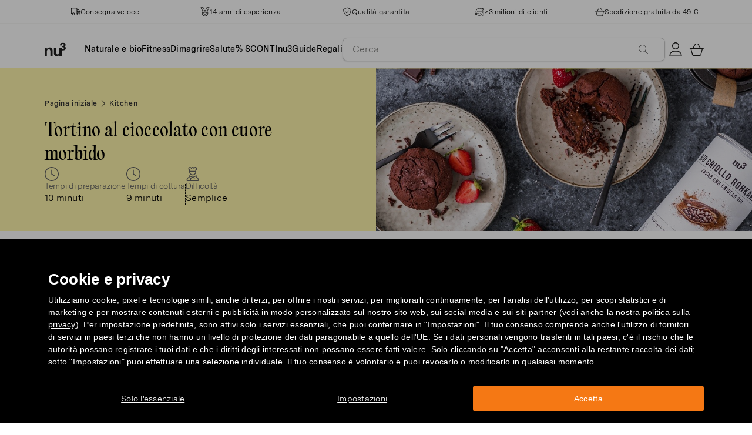

--- FILE ---
content_type: text/html; charset=utf-8
request_url: https://www.nu3.it/blogs/kitchen/tortino-con-cuore-morbido
body_size: 36208
content:
<!doctype html>
<html class="no-js" lang="it">
  <head>
    <script>window.performance && window.performance.mark && window.performance.mark('shopify.content_for_header.start');</script><meta id="shopify-digital-wallet" name="shopify-digital-wallet" content="/3718479981/digital_wallets/dialog">
<meta name="shopify-checkout-api-token" content="f6b9da41dc27afdd33b07819576ce354">
<meta id="in-context-paypal-metadata" data-shop-id="3718479981" data-venmo-supported="false" data-environment="production" data-locale="it_IT" data-paypal-v4="true" data-currency="EUR">
<link rel="alternate" type="application/atom+xml" title="Feed" href="/blogs/kitchen.atom" />
<script async="async" src="/checkouts/internal/preloads.js?locale=it-DE"></script>
<script id="apple-pay-shop-capabilities" type="application/json">{"shopId":3718479981,"countryCode":"DE","currencyCode":"EUR","merchantCapabilities":["supports3DS"],"merchantId":"gid:\/\/shopify\/Shop\/3718479981","merchantName":"nu3it","requiredBillingContactFields":["postalAddress","email"],"requiredShippingContactFields":["postalAddress","email"],"shippingType":"shipping","supportedNetworks":["visa","maestro","masterCard"],"total":{"type":"pending","label":"nu3it","amount":"1.00"},"shopifyPaymentsEnabled":true,"supportsSubscriptions":true}</script>
<script id="shopify-features" type="application/json">{"accessToken":"f6b9da41dc27afdd33b07819576ce354","betas":["rich-media-storefront-analytics"],"domain":"www.nu3.it","predictiveSearch":true,"shopId":3718479981,"locale":"it"}</script>
<script>var Shopify = Shopify || {};
Shopify.shop = "nu3it.myshopify.com";
Shopify.locale = "it";
Shopify.currency = {"active":"EUR","rate":"1.0"};
Shopify.country = "DE";
Shopify.theme = {"name":"nu3it.myshopify.com\/development","id":158699487561,"schema_name":"nu3","schema_version":"1.0.0","theme_store_id":null,"role":"main"};
Shopify.theme.handle = "null";
Shopify.theme.style = {"id":null,"handle":null};
Shopify.cdnHost = "www.nu3.it/cdn";
Shopify.routes = Shopify.routes || {};
Shopify.routes.root = "/";</script>
<script type="module">!function(o){(o.Shopify=o.Shopify||{}).modules=!0}(window);</script>
<script>!function(o){function n(){var o=[];function n(){o.push(Array.prototype.slice.apply(arguments))}return n.q=o,n}var t=o.Shopify=o.Shopify||{};t.loadFeatures=n(),t.autoloadFeatures=n()}(window);</script>
<script id="shop-js-analytics" type="application/json">{"pageType":"article"}</script>
<script defer="defer" async type="module" src="//www.nu3.it/cdn/shopifycloud/shop-js/modules/v2/client.init-shop-cart-sync_P2SauOYZ.it.esm.js"></script>
<script defer="defer" async type="module" src="//www.nu3.it/cdn/shopifycloud/shop-js/modules/v2/chunk.common_D5yepGpM.esm.js"></script>
<script type="module">
  await import("//www.nu3.it/cdn/shopifycloud/shop-js/modules/v2/client.init-shop-cart-sync_P2SauOYZ.it.esm.js");
await import("//www.nu3.it/cdn/shopifycloud/shop-js/modules/v2/chunk.common_D5yepGpM.esm.js");

  window.Shopify.SignInWithShop?.initShopCartSync?.({"fedCMEnabled":true,"windoidEnabled":true});

</script>
<script>(function() {
  var isLoaded = false;
  function asyncLoad() {
    if (isLoaded) return;
    isLoaded = true;
    var urls = ["https:\/\/na.shgcdn3.com\/collector.js?shop=nu3it.myshopify.com","https:\/\/cdn1.stamped.io\/files\/widget.min.js?shop=nu3it.myshopify.com","\/\/cdn.shopify.com\/proxy\/c08194f282850506468bc42d45ebc320738a0fb6fdb1b076b523c674654be2e6\/snippet.plugins.emarsys.net\/emarsys-shopify-pixel-utility.js?shop=nu3it.myshopify.com\u0026sp-cache-control=cHVibGljLCBtYXgtYWdlPTkwMA","\/\/cdn.shopify.com\/proxy\/3167d1ce576fbe8950148e983305cfb0e3a4fa080feb68263ad538cdededbef8\/cdn.scarabresearch.com\/js\/121ECBB8D4B440CF\/scarab-v2.js?shop=nu3it.myshopify.com\u0026sp-cache-control=cHVibGljLCBtYXgtYWdlPTkwMA","https:\/\/customer-first-focus.b-cdn.net\/cffPCLoader_min.js?shop=nu3it.myshopify.com"];
    for (var i = 0; i < urls.length; i++) {
      var s = document.createElement('script');
      s.type = 'text/javascript';
      s.async = true;
      s.src = urls[i];
      var x = document.getElementsByTagName('script')[0];
      x.parentNode.insertBefore(s, x);
    }
  };
  if(window.attachEvent) {
    window.attachEvent('onload', asyncLoad);
  } else {
    window.addEventListener('load', asyncLoad, false);
  }
})();</script>
<script id="__st">var __st={"a":3718479981,"offset":3600,"reqid":"41e31c14-fe36-4f68-8625-a9ccb98e781d-1765906045","pageurl":"www.nu3.it\/blogs\/kitchen\/tortino-con-cuore-morbido","s":"articles-221704224877","u":"b40e3917f30c","p":"article","rtyp":"article","rid":221704224877};</script>
<script>window.ShopifyPaypalV4VisibilityTracking = true;</script>
<script id="captcha-bootstrap">!function(){'use strict';const t='contact',e='account',n='new_comment',o=[[t,t],['blogs',n],['comments',n],[t,'customer']],c=[[e,'customer_login'],[e,'guest_login'],[e,'recover_customer_password'],[e,'create_customer']],r=t=>t.map((([t,e])=>`form[action*='/${t}']:not([data-nocaptcha='true']) input[name='form_type'][value='${e}']`)).join(','),a=t=>()=>t?[...document.querySelectorAll(t)].map((t=>t.form)):[];function s(){const t=[...o],e=r(t);return a(e)}const i='password',u='form_key',d=['recaptcha-v3-token','g-recaptcha-response','h-captcha-response',i],f=()=>{try{return window.sessionStorage}catch{return}},m='__shopify_v',_=t=>t.elements[u];function p(t,e,n=!1){try{const o=window.sessionStorage,c=JSON.parse(o.getItem(e)),{data:r}=function(t){const{data:e,action:n}=t;return t[m]||n?{data:e,action:n}:{data:t,action:n}}(c);for(const[e,n]of Object.entries(r))t.elements[e]&&(t.elements[e].value=n);n&&o.removeItem(e)}catch(o){console.error('form repopulation failed',{error:o})}}const l='form_type',E='cptcha';function T(t){t.dataset[E]=!0}const w=window,h=w.document,L='Shopify',v='ce_forms',y='captcha';let A=!1;((t,e)=>{const n=(g='f06e6c50-85a8-45c8-87d0-21a2b65856fe',I='https://cdn.shopify.com/shopifycloud/storefront-forms-hcaptcha/ce_storefront_forms_captcha_hcaptcha.v1.5.2.iife.js',D={infoText:'Protetto da hCaptcha',privacyText:'Privacy',termsText:'Termini'},(t,e,n)=>{const o=w[L][v],c=o.bindForm;if(c)return c(t,g,e,D).then(n);var r;o.q.push([[t,g,e,D],n]),r=I,A||(h.body.append(Object.assign(h.createElement('script'),{id:'captcha-provider',async:!0,src:r})),A=!0)});var g,I,D;w[L]=w[L]||{},w[L][v]=w[L][v]||{},w[L][v].q=[],w[L][y]=w[L][y]||{},w[L][y].protect=function(t,e){n(t,void 0,e),T(t)},Object.freeze(w[L][y]),function(t,e,n,w,h,L){const[v,y,A,g]=function(t,e,n){const i=e?o:[],u=t?c:[],d=[...i,...u],f=r(d),m=r(i),_=r(d.filter((([t,e])=>n.includes(e))));return[a(f),a(m),a(_),s()]}(w,h,L),I=t=>{const e=t.target;return e instanceof HTMLFormElement?e:e&&e.form},D=t=>v().includes(t);t.addEventListener('submit',(t=>{const e=I(t);if(!e)return;const n=D(e)&&!e.dataset.hcaptchaBound&&!e.dataset.recaptchaBound,o=_(e),c=g().includes(e)&&(!o||!o.value);(n||c)&&t.preventDefault(),c&&!n&&(function(t){try{if(!f())return;!function(t){const e=f();if(!e)return;const n=_(t);if(!n)return;const o=n.value;o&&e.removeItem(o)}(t);const e=Array.from(Array(32),(()=>Math.random().toString(36)[2])).join('');!function(t,e){_(t)||t.append(Object.assign(document.createElement('input'),{type:'hidden',name:u})),t.elements[u].value=e}(t,e),function(t,e){const n=f();if(!n)return;const o=[...t.querySelectorAll(`input[type='${i}']`)].map((({name:t})=>t)),c=[...d,...o],r={};for(const[a,s]of new FormData(t).entries())c.includes(a)||(r[a]=s);n.setItem(e,JSON.stringify({[m]:1,action:t.action,data:r}))}(t,e)}catch(e){console.error('failed to persist form',e)}}(e),e.submit())}));const S=(t,e)=>{t&&!t.dataset[E]&&(n(t,e.some((e=>e===t))),T(t))};for(const o of['focusin','change'])t.addEventListener(o,(t=>{const e=I(t);D(e)&&S(e,y())}));const B=e.get('form_key'),M=e.get(l),P=B&&M;t.addEventListener('DOMContentLoaded',(()=>{const t=y();if(P)for(const e of t)e.elements[l].value===M&&p(e,B);[...new Set([...A(),...v().filter((t=>'true'===t.dataset.shopifyCaptcha))])].forEach((e=>S(e,t)))}))}(h,new URLSearchParams(w.location.search),n,t,e,['guest_login'])})(!0,!0)}();</script>
<script integrity="sha256-52AcMU7V7pcBOXWImdc/TAGTFKeNjmkeM1Pvks/DTgc=" data-source-attribution="shopify.loadfeatures" defer="defer" src="//www.nu3.it/cdn/shopifycloud/storefront/assets/storefront/load_feature-81c60534.js" crossorigin="anonymous"></script>
<script data-source-attribution="shopify.dynamic_checkout.dynamic.init">var Shopify=Shopify||{};Shopify.PaymentButton=Shopify.PaymentButton||{isStorefrontPortableWallets:!0,init:function(){window.Shopify.PaymentButton.init=function(){};var t=document.createElement("script");t.src="https://www.nu3.it/cdn/shopifycloud/portable-wallets/latest/portable-wallets.it.js",t.type="module",document.head.appendChild(t)}};
</script>
<script data-source-attribution="shopify.dynamic_checkout.buyer_consent">
  function portableWalletsHideBuyerConsent(e){var t=document.getElementById("shopify-buyer-consent"),n=document.getElementById("shopify-subscription-policy-button");t&&n&&(t.classList.add("hidden"),t.setAttribute("aria-hidden","true"),n.removeEventListener("click",e))}function portableWalletsShowBuyerConsent(e){var t=document.getElementById("shopify-buyer-consent"),n=document.getElementById("shopify-subscription-policy-button");t&&n&&(t.classList.remove("hidden"),t.removeAttribute("aria-hidden"),n.addEventListener("click",e))}window.Shopify?.PaymentButton&&(window.Shopify.PaymentButton.hideBuyerConsent=portableWalletsHideBuyerConsent,window.Shopify.PaymentButton.showBuyerConsent=portableWalletsShowBuyerConsent);
</script>
<script data-source-attribution="shopify.dynamic_checkout.cart.bootstrap">document.addEventListener("DOMContentLoaded",(function(){function t(){return document.querySelector("shopify-accelerated-checkout-cart, shopify-accelerated-checkout")}if(t())Shopify.PaymentButton.init();else{new MutationObserver((function(e,n){t()&&(Shopify.PaymentButton.init(),n.disconnect())})).observe(document.body,{childList:!0,subtree:!0})}}));
</script>
<link id="shopify-accelerated-checkout-styles" rel="stylesheet" media="screen" href="https://www.nu3.it/cdn/shopifycloud/portable-wallets/latest/accelerated-checkout-backwards-compat.css" crossorigin="anonymous">
<style id="shopify-accelerated-checkout-cart">
        #shopify-buyer-consent {
  margin-top: 1em;
  display: inline-block;
  width: 100%;
}

#shopify-buyer-consent.hidden {
  display: none;
}

#shopify-subscription-policy-button {
  background: none;
  border: none;
  padding: 0;
  text-decoration: underline;
  font-size: inherit;
  cursor: pointer;
}

#shopify-subscription-policy-button::before {
  box-shadow: none;
}

      </style>
<link rel="stylesheet" media="screen" href="//www.nu3.it/cdn/shop/t/18/compiled_assets/styles.css?70369">
<script>window.performance && window.performance.mark && window.performance.mark('shopify.content_for_header.end');</script>
    <meta charset="utf-8">
<meta http-equiv="X-UA-Compatible" content="IE=edge">
<meta name="viewport" content="width=device-width,initial-scale=1">
<meta name="referrer" content="strict-origin-when-cross-origin">
<meta name="theme-color" content="#FFFFFF">
<link rel="preconnect" href="https://cdn.shopify.com" crossorigin>
<title>Tortino al cioccolato con cuore morbido | nu3Kitchen</title>
<meta name="description" content="Scopri come preparare in pochissimo tempo deliziosi tortini al cioccolato con cuore morbido e caldo. Un dessert delizioso e amato da tutti!"><link rel="canonical" href="https://www.nu3.it/blogs/kitchen/tortino-con-cuore-morbido"><meta name="robots" content="follow, index"><meta property="og:site_name" content="nu3.it">
<meta property="og:url" content="https://www.nu3.it/blogs/kitchen/tortino-con-cuore-morbido">
<meta property="og:title" content="Tortino al cioccolato con cuore morbido | nu3Kitchen">
<meta property="og:type" content="article">
<meta property="og:description" content="Scopri come preparare in pochissimo tempo deliziosi tortini al cioccolato con cuore morbido e caldo. Un dessert delizioso e amato da tutti!">

<meta property="og:image" content="http://www.nu3.it/cdn/shop/articles/schokoladenkuchen-fl_C3_BCssiger-kern-400x400_900c140e-823c-4a58-8846-426ba1635a9e_1200x1200.jpg?v=1707131816">
<meta property="og:image:secure_url" content="//www.nu3.it/cdn/shop/articles/schokoladenkuchen-fl_C3_BCssiger-kern-400x400_900c140e-823c-4a58-8846-426ba1635a9e_1200x1200.jpg?v=1707131816">
<meta property="article:published_time" content="2018-07-23"><meta property="article:modified_time" content="2024-02-05"><meta property="article:author" content="nu3"><meta name="twitter:card" content="summary_large_image">
<meta name="twitter:title" content="Tortino al cioccolato con cuore morbido | nu3Kitchen">
<meta name="twitter:description" content="Scopri come preparare in pochissimo tempo deliziosi tortini al cioccolato con cuore morbido e caldo. Un dessert delizioso e amato da tutti!">

<link rel="icon" href="//www.nu3.it/cdn/shop/t/18/assets/favicon-96x96.png?v=126758830951070919321761827224" type="image/png" sizes="96x96">
<link rel="icon" type="image/svg+xml" href="//www.nu3.it/cdn/shop/t/18/assets/favicon.svg?v=109560954488801542221761827227" />
<link rel="icon" href="//www.nu3.it/cdn/shop/t/18/assets/favicon.ico?v=11136332034025796491761827226" type="image/x-icon">
<link rel="shortcut icon" href="//www.nu3.it/cdn/shop/t/18/assets/favicon.ico?v=11136332034025796491761827226" type="image/x-icon">
<link rel="apple-touch-icon" sizes="180x180" href="//www.nu3.it/cdn/shop/t/18/assets/apple-touch-icon.png?v=58825466127281826251761827223?v=1765906046">
<link rel="manifest" href="//www.nu3.it/cdn/shop/t/18/assets/site.webmanifest.liquid?v=23239671598802861421761827228">
<meta name="theme-color" content="#f5f5f3">

    <script>
      // Disable Google Fonts from Stamped
      window.stamped_disable_font = true;
    </script>


    <link href="//www.nu3.it/cdn/shop/t/18/assets/store.css?v=50106046842258351941764059608" rel="stylesheet" type="text/css" media="all" />
    <script src="//www.nu3.it/cdn/shop/t/18/assets/store.js?v=105425783163069494961764059412" type="text/javascript"></script>
    <link href="//www.nu3.it/cdn/shop/t/18/assets/header-new.css?v=43110856512449990001764059410" rel="stylesheet" type="text/css" media="all" />
    <script src="//www.nu3.it/cdn/shop/t/18/assets/header-new.js?v=70356921260569629451764059410" defer></script>

    

    <script>
      document.documentElement.className = document.documentElement.className.replace('no-js', 'js');
      if (Shopify.designMode) {
        document.documentElement.classList.add('shopify-design-mode');
      }
    </script>
    <link rel="stylesheet" type="text/css" href="https://cdn.jsdelivr.net/npm/toastify-js/src/toastify.min.css">
    <link rel="stylesheet" href="https://cdn.jsdelivr.net/npm/swiper@10/swiper-bundle.min.css">
    <script src="https://cdn.jsdelivr.net/npm/swiper@9/swiper-bundle.min.js"></script>
    <script src="//www.nu3.it/cdn/shop/t/18/assets/constants.js?v=85712183215255590501708341460" defer="defer"></script>
    <script src="//www.nu3.it/cdn/shop/t/18/assets/event-observer.js?v=140221056746486248851708341459" defer="defer"></script>
    <script>const domain='nu3.it',scripts={"nu3.de":"oixd0xxoae"},scriptUrl=scripts[domain],interval=setInterval((()=>{var e,r,t,i,a,n,o;window.Shopify&&window.Shopify.customerPrivacy&&window.Shopify.customerPrivacy.marketingAllowed()&&(clearInterval(interval),scriptUrl&&(e=window,r=document,i="script",a=scriptUrl,e[t="clarity"]=e[t]||function(){(e[t].q=e[t].q||[]).push(arguments)},(n=r.createElement(i)).async=1,n.src="https://www.clarity.ms/tag/"+a,(o=r.getElementsByTagName(i)[0]).parentNode.insertBefore(n,o)))}),100);</script>
    <style>
      html {
        padding-bottom: 0!important;
      }
      #preview-bar-iframe {
        display: none!important;
      }
      .findify-placeholder, .findify-placeholder__header, .findify-placeholder__footer {
        display: none !important;
      }
      #MainContent:has(.findify-search-section) .custom-spinner {
        display: none;
      }
    </style>
  <!-- BEGIN app block: shopify://apps/hreflang-manager/blocks/gwa-hreflang/35dc0b05-d599-4c8e-8584-8cd17768854a --><!-- BEGIN app snippet: gwa-hreflang-article --><link rel="alternate" hreflang="it-IT" href="https://www.nu3.it/blogs/kitchen/tortino-con-cuore-morbido"><!-- END app snippet --><!-- END app block --><!-- BEGIN app block: shopify://apps/findify-search-merchandise/blocks/findify-BG-operations/861ae6ec-2c4a-4ae9-bd1b-43913344990c -->

<!-- Findify core -->
<script src="https://cdn.shopify.com/extensions/019adf7b-c46e-74b7-ae59-16ebfcdea0c9/findify-search-and-merchandise-128/assets/core.js"></script>
<script src="//assets.findify.io/nu3it.myshopify.com-config-json.js" async></script>
<script src="https://cdn.shopify.com/extensions/019adf7b-c46e-74b7-ae59-16ebfcdea0c9/findify-search-and-merchandise-128/assets/libraries.js" async></script>
<script src="https://cdn.shopify.com/extensions/019adf7b-c46e-74b7-ae59-16ebfcdea0c9/findify-search-and-merchandise-128/assets/utils.js" async></script>
<script src="https://cdn.shopify.com/extensions/019adf7b-c46e-74b7-ae59-16ebfcdea0c9/findify-search-and-merchandise-128/assets/products.js" async></script>
<script src="https://cdn.shopify.com/extensions/019adf7b-c46e-74b7-ae59-16ebfcdea0c9/findify-search-and-merchandise-128/assets/autocomplete.js" async></script>
<script src="https://cdn.shopify.com/extensions/019adf7b-c46e-74b7-ae59-16ebfcdea0c9/findify-search-and-merchandise-128/assets/grid.js" async></script>
<script src="https://cdn.shopify.com/extensions/019adf7b-c46e-74b7-ae59-16ebfcdea0c9/findify-search-and-merchandise-128/assets/contents.js" async></script>
<script src="https://cdn.shopify.com/extensions/019adf7b-c46e-74b7-ae59-16ebfcdea0c9/findify-search-and-merchandise-128/assets/promo.js" async></script>
<script src="https://cdn.shopify.com/extensions/019adf7b-c46e-74b7-ae59-16ebfcdea0c9/findify-search-and-merchandise-128/assets/pagination.js" async></script>
<script src="https://cdn.shopify.com/extensions/019adf7b-c46e-74b7-ae59-16ebfcdea0c9/findify-search-and-merchandise-128/assets/filters.js" async></script>
<script src="https://cdn.shopify.com/extensions/019adf7b-c46e-74b7-ae59-16ebfcdea0c9/findify-search-and-merchandise-128/assets/sorting.js" async></script>
<script src="https://cdn.shopify.com/extensions/019adf7b-c46e-74b7-ae59-16ebfcdea0c9/findify-search-and-merchandise-128/assets/recommendation.js" async></script>



<script>
  // set image aspect ratio
  const product_card_image_aspect_ratio = 100;
  const aspect_ratio = product_card_image_aspect_ratio <= 0 ? 100 : product_card_image_aspect_ratio;
  document.documentElement.style.setProperty('--findify-product-card-aspect-ratio', `${aspect_ratio}%`);

  window.findifyBGOperationsBlockSettings = {
    useCurrencyConverter : false,
    showProductCardHoverImage: true,
    productQuantityPerBatchRender: 1,
    showColorSwatchesOnDesktop: false, 
    showColorSwatchesOnMobile: false, 
    colorSwatchesStyleDesktop:  2, 
    colorSwatchesStyleMobile: 2, 
    colorSwatchesVisibility: 1
  };
</script>


<!-- END app block --><!-- BEGIN app block: shopify://apps/persistent-cart/blocks/script_js/4ce05194-341e-4641-aaf4-5a8dad5444cb --><script>
  window.cffPCLiquidPlaced = true;
</script>







  
  
  <script defer src="https://cdn.shopify.com/extensions/019a793c-ad27-7882-8471-201b37e34f5e/persistent-cart-66/assets/cffPC.production.min.js" onerror="this.onerror=null;this.remove();var s=document.createElement('script');s.defer=true;s.src='https://customer-first-focus.b-cdn.net/cffPC.production.min.js';document.head.appendChild(s);"></script>




<!-- END app block --><script src="https://cdn.shopify.com/extensions/019b23aa-a935-7091-8b33-dea8c8438278/smile-io-259/assets/smile-loader.js" type="text/javascript" defer="defer"></script>
<link href="https://monorail-edge.shopifysvc.com" rel="dns-prefetch">
<script>(function(){if ("sendBeacon" in navigator && "performance" in window) {try {var session_token_from_headers = performance.getEntriesByType('navigation')[0].serverTiming.find(x => x.name == '_s').description;} catch {var session_token_from_headers = undefined;}var session_cookie_matches = document.cookie.match(/_shopify_s=([^;]*)/);var session_token_from_cookie = session_cookie_matches && session_cookie_matches.length === 2 ? session_cookie_matches[1] : "";var session_token = session_token_from_headers || session_token_from_cookie || "";function handle_abandonment_event(e) {var entries = performance.getEntries().filter(function(entry) {return /monorail-edge.shopifysvc.com/.test(entry.name);});if (!window.abandonment_tracked && entries.length === 0) {window.abandonment_tracked = true;var currentMs = Date.now();var navigation_start = performance.timing.navigationStart;var payload = {shop_id: 3718479981,url: window.location.href,navigation_start,duration: currentMs - navigation_start,session_token,page_type: "article"};window.navigator.sendBeacon("https://monorail-edge.shopifysvc.com/v1/produce", JSON.stringify({schema_id: "online_store_buyer_site_abandonment/1.1",payload: payload,metadata: {event_created_at_ms: currentMs,event_sent_at_ms: currentMs}}));}}window.addEventListener('pagehide', handle_abandonment_event);}}());</script>
<script id="web-pixels-manager-setup">(function e(e,d,r,n,o){if(void 0===o&&(o={}),!Boolean(null===(a=null===(i=window.Shopify)||void 0===i?void 0:i.analytics)||void 0===a?void 0:a.replayQueue)){var i,a;window.Shopify=window.Shopify||{};var t=window.Shopify;t.analytics=t.analytics||{};var s=t.analytics;s.replayQueue=[],s.publish=function(e,d,r){return s.replayQueue.push([e,d,r]),!0};try{self.performance.mark("wpm:start")}catch(e){}var l=function(){var e={modern:/Edge?\/(1{2}[4-9]|1[2-9]\d|[2-9]\d{2}|\d{4,})\.\d+(\.\d+|)|Firefox\/(1{2}[4-9]|1[2-9]\d|[2-9]\d{2}|\d{4,})\.\d+(\.\d+|)|Chrom(ium|e)\/(9{2}|\d{3,})\.\d+(\.\d+|)|(Maci|X1{2}).+ Version\/(15\.\d+|(1[6-9]|[2-9]\d|\d{3,})\.\d+)([,.]\d+|)( \(\w+\)|)( Mobile\/\w+|) Safari\/|Chrome.+OPR\/(9{2}|\d{3,})\.\d+\.\d+|(CPU[ +]OS|iPhone[ +]OS|CPU[ +]iPhone|CPU IPhone OS|CPU iPad OS)[ +]+(15[._]\d+|(1[6-9]|[2-9]\d|\d{3,})[._]\d+)([._]\d+|)|Android:?[ /-](13[3-9]|1[4-9]\d|[2-9]\d{2}|\d{4,})(\.\d+|)(\.\d+|)|Android.+Firefox\/(13[5-9]|1[4-9]\d|[2-9]\d{2}|\d{4,})\.\d+(\.\d+|)|Android.+Chrom(ium|e)\/(13[3-9]|1[4-9]\d|[2-9]\d{2}|\d{4,})\.\d+(\.\d+|)|SamsungBrowser\/([2-9]\d|\d{3,})\.\d+/,legacy:/Edge?\/(1[6-9]|[2-9]\d|\d{3,})\.\d+(\.\d+|)|Firefox\/(5[4-9]|[6-9]\d|\d{3,})\.\d+(\.\d+|)|Chrom(ium|e)\/(5[1-9]|[6-9]\d|\d{3,})\.\d+(\.\d+|)([\d.]+$|.*Safari\/(?![\d.]+ Edge\/[\d.]+$))|(Maci|X1{2}).+ Version\/(10\.\d+|(1[1-9]|[2-9]\d|\d{3,})\.\d+)([,.]\d+|)( \(\w+\)|)( Mobile\/\w+|) Safari\/|Chrome.+OPR\/(3[89]|[4-9]\d|\d{3,})\.\d+\.\d+|(CPU[ +]OS|iPhone[ +]OS|CPU[ +]iPhone|CPU IPhone OS|CPU iPad OS)[ +]+(10[._]\d+|(1[1-9]|[2-9]\d|\d{3,})[._]\d+)([._]\d+|)|Android:?[ /-](13[3-9]|1[4-9]\d|[2-9]\d{2}|\d{4,})(\.\d+|)(\.\d+|)|Mobile Safari.+OPR\/([89]\d|\d{3,})\.\d+\.\d+|Android.+Firefox\/(13[5-9]|1[4-9]\d|[2-9]\d{2}|\d{4,})\.\d+(\.\d+|)|Android.+Chrom(ium|e)\/(13[3-9]|1[4-9]\d|[2-9]\d{2}|\d{4,})\.\d+(\.\d+|)|Android.+(UC? ?Browser|UCWEB|U3)[ /]?(15\.([5-9]|\d{2,})|(1[6-9]|[2-9]\d|\d{3,})\.\d+)\.\d+|SamsungBrowser\/(5\.\d+|([6-9]|\d{2,})\.\d+)|Android.+MQ{2}Browser\/(14(\.(9|\d{2,})|)|(1[5-9]|[2-9]\d|\d{3,})(\.\d+|))(\.\d+|)|K[Aa][Ii]OS\/(3\.\d+|([4-9]|\d{2,})\.\d+)(\.\d+|)/},d=e.modern,r=e.legacy,n=navigator.userAgent;return n.match(d)?"modern":n.match(r)?"legacy":"unknown"}(),u="modern"===l?"modern":"legacy",c=(null!=n?n:{modern:"",legacy:""})[u],f=function(e){return[e.baseUrl,"/wpm","/b",e.hashVersion,"modern"===e.buildTarget?"m":"l",".js"].join("")}({baseUrl:d,hashVersion:r,buildTarget:u}),m=function(e){var d=e.version,r=e.bundleTarget,n=e.surface,o=e.pageUrl,i=e.monorailEndpoint;return{emit:function(e){var a=e.status,t=e.errorMsg,s=(new Date).getTime(),l=JSON.stringify({metadata:{event_sent_at_ms:s},events:[{schema_id:"web_pixels_manager_load/3.1",payload:{version:d,bundle_target:r,page_url:o,status:a,surface:n,error_msg:t},metadata:{event_created_at_ms:s}}]});if(!i)return console&&console.warn&&console.warn("[Web Pixels Manager] No Monorail endpoint provided, skipping logging."),!1;try{return self.navigator.sendBeacon.bind(self.navigator)(i,l)}catch(e){}var u=new XMLHttpRequest;try{return u.open("POST",i,!0),u.setRequestHeader("Content-Type","text/plain"),u.send(l),!0}catch(e){return console&&console.warn&&console.warn("[Web Pixels Manager] Got an unhandled error while logging to Monorail."),!1}}}}({version:r,bundleTarget:l,surface:e.surface,pageUrl:self.location.href,monorailEndpoint:e.monorailEndpoint});try{o.browserTarget=l,function(e){var d=e.src,r=e.async,n=void 0===r||r,o=e.onload,i=e.onerror,a=e.sri,t=e.scriptDataAttributes,s=void 0===t?{}:t,l=document.createElement("script"),u=document.querySelector("head"),c=document.querySelector("body");if(l.async=n,l.src=d,a&&(l.integrity=a,l.crossOrigin="anonymous"),s)for(var f in s)if(Object.prototype.hasOwnProperty.call(s,f))try{l.dataset[f]=s[f]}catch(e){}if(o&&l.addEventListener("load",o),i&&l.addEventListener("error",i),u)u.appendChild(l);else{if(!c)throw new Error("Did not find a head or body element to append the script");c.appendChild(l)}}({src:f,async:!0,onload:function(){if(!function(){var e,d;return Boolean(null===(d=null===(e=window.Shopify)||void 0===e?void 0:e.analytics)||void 0===d?void 0:d.initialized)}()){var d=window.webPixelsManager.init(e)||void 0;if(d){var r=window.Shopify.analytics;r.replayQueue.forEach((function(e){var r=e[0],n=e[1],o=e[2];d.publishCustomEvent(r,n,o)})),r.replayQueue=[],r.publish=d.publishCustomEvent,r.visitor=d.visitor,r.initialized=!0}}},onerror:function(){return m.emit({status:"failed",errorMsg:"".concat(f," has failed to load")})},sri:function(e){var d=/^sha384-[A-Za-z0-9+/=]+$/;return"string"==typeof e&&d.test(e)}(c)?c:"",scriptDataAttributes:o}),m.emit({status:"loading"})}catch(e){m.emit({status:"failed",errorMsg:(null==e?void 0:e.message)||"Unknown error"})}}})({shopId: 3718479981,storefrontBaseUrl: "https://www.nu3.it",extensionsBaseUrl: "https://extensions.shopifycdn.com/cdn/shopifycloud/web-pixels-manager",monorailEndpoint: "https://monorail-edge.shopifysvc.com/unstable/produce_batch",surface: "storefront-renderer",enabledBetaFlags: ["2dca8a86"],webPixelsConfigList: [{"id":"2583789897","configuration":"{\"accountID\":\"SeirXb\",\"webPixelConfig\":\"eyJlbmFibGVBZGRlZFRvQ2FydEV2ZW50cyI6IHRydWV9\"}","eventPayloadVersion":"v1","runtimeContext":"STRICT","scriptVersion":"524f6c1ee37bacdca7657a665bdca589","type":"APP","apiClientId":123074,"privacyPurposes":["ANALYTICS","MARKETING"],"dataSharingAdjustments":{"protectedCustomerApprovalScopes":["read_customer_address","read_customer_email","read_customer_name","read_customer_personal_data","read_customer_phone"]}},{"id":"482672969","configuration":"{\"merchantID\":\"121ECBB8D4B440CF\",\"PreferredContactIdentifier\":\"email\"}","eventPayloadVersion":"v1","runtimeContext":"STRICT","scriptVersion":"b463d82c6329ae426c140cd8b1922cbd","type":"APP","apiClientId":1936730,"privacyPurposes":["ANALYTICS","MARKETING","SALE_OF_DATA"],"dataSharingAdjustments":{"protectedCustomerApprovalScopes":["read_customer_address","read_customer_email","read_customer_name","read_customer_personal_data","read_customer_phone"]}},{"id":"442335561","configuration":"{\"pixel_id\":\"1471678293048283\",\"pixel_type\":\"facebook_pixel\",\"metaapp_system_user_token\":\"-\"}","eventPayloadVersion":"v1","runtimeContext":"OPEN","scriptVersion":"ca16bc87fe92b6042fbaa3acc2fbdaa6","type":"APP","apiClientId":2329312,"privacyPurposes":["ANALYTICS","MARKETING","SALE_OF_DATA"],"dataSharingAdjustments":{"protectedCustomerApprovalScopes":["read_customer_address","read_customer_email","read_customer_name","read_customer_personal_data","read_customer_phone"]}},{"id":"98500937","eventPayloadVersion":"1","runtimeContext":"LAX","scriptVersion":"34","type":"CUSTOM","privacyPurposes":["ANALYTICS"],"name":"Google Tag Manager"},{"id":"98533705","eventPayloadVersion":"1","runtimeContext":"LAX","scriptVersion":"15","type":"CUSTOM","privacyPurposes":["MARKETING"],"name":"Meta"},{"id":"98566473","eventPayloadVersion":"1","runtimeContext":"LAX","scriptVersion":"4","type":"CUSTOM","privacyPurposes":["ANALYTICS","MARKETING"],"name":"Econda"},{"id":"98664777","eventPayloadVersion":"1","runtimeContext":"LAX","scriptVersion":"7","type":"CUSTOM","privacyPurposes":["MARKETING"],"name":"Medallia"},{"id":"107151689","eventPayloadVersion":"1","runtimeContext":"LAX","scriptVersion":"4","type":"CUSTOM","privacyPurposes":["ANALYTICS","MARKETING"],"name":"Econda Checkout"},{"id":"112623945","eventPayloadVersion":"1","runtimeContext":"LAX","scriptVersion":"6","type":"CUSTOM","privacyPurposes":["ANALYTICS","MARKETING"],"name":"Google Ads - WEVENTURE"},{"id":"shopify-app-pixel","configuration":"{}","eventPayloadVersion":"v1","runtimeContext":"STRICT","scriptVersion":"0450","apiClientId":"shopify-pixel","type":"APP","privacyPurposes":["ANALYTICS","MARKETING"]},{"id":"shopify-custom-pixel","eventPayloadVersion":"v1","runtimeContext":"LAX","scriptVersion":"0450","apiClientId":"shopify-pixel","type":"CUSTOM","privacyPurposes":["ANALYTICS","MARKETING"]}],isMerchantRequest: false,initData: {"shop":{"name":"nu3it","paymentSettings":{"currencyCode":"EUR"},"myshopifyDomain":"nu3it.myshopify.com","countryCode":"DE","storefrontUrl":"https:\/\/www.nu3.it"},"customer":null,"cart":null,"checkout":null,"productVariants":[],"purchasingCompany":null},},"https://www.nu3.it/cdn","ae1676cfwd2530674p4253c800m34e853cb",{"modern":"","legacy":""},{"shopId":"3718479981","storefrontBaseUrl":"https:\/\/www.nu3.it","extensionBaseUrl":"https:\/\/extensions.shopifycdn.com\/cdn\/shopifycloud\/web-pixels-manager","surface":"storefront-renderer","enabledBetaFlags":"[\"2dca8a86\"]","isMerchantRequest":"false","hashVersion":"ae1676cfwd2530674p4253c800m34e853cb","publish":"custom","events":"[[\"page_viewed\",{}]]"});</script><script>
  window.ShopifyAnalytics = window.ShopifyAnalytics || {};
  window.ShopifyAnalytics.meta = window.ShopifyAnalytics.meta || {};
  window.ShopifyAnalytics.meta.currency = 'EUR';
  var meta = {"page":{"pageType":"article","resourceType":"article","resourceId":221704224877}};
  for (var attr in meta) {
    window.ShopifyAnalytics.meta[attr] = meta[attr];
  }
</script>
<script class="analytics">
  (function () {
    var customDocumentWrite = function(content) {
      var jquery = null;

      if (window.jQuery) {
        jquery = window.jQuery;
      } else if (window.Checkout && window.Checkout.$) {
        jquery = window.Checkout.$;
      }

      if (jquery) {
        jquery('body').append(content);
      }
    };

    var hasLoggedConversion = function(token) {
      if (token) {
        return document.cookie.indexOf('loggedConversion=' + token) !== -1;
      }
      return false;
    }

    var setCookieIfConversion = function(token) {
      if (token) {
        var twoMonthsFromNow = new Date(Date.now());
        twoMonthsFromNow.setMonth(twoMonthsFromNow.getMonth() + 2);

        document.cookie = 'loggedConversion=' + token + '; expires=' + twoMonthsFromNow;
      }
    }

    var trekkie = window.ShopifyAnalytics.lib = window.trekkie = window.trekkie || [];
    if (trekkie.integrations) {
      return;
    }
    trekkie.methods = [
      'identify',
      'page',
      'ready',
      'track',
      'trackForm',
      'trackLink'
    ];
    trekkie.factory = function(method) {
      return function() {
        var args = Array.prototype.slice.call(arguments);
        args.unshift(method);
        trekkie.push(args);
        return trekkie;
      };
    };
    for (var i = 0; i < trekkie.methods.length; i++) {
      var key = trekkie.methods[i];
      trekkie[key] = trekkie.factory(key);
    }
    trekkie.load = function(config) {
      trekkie.config = config || {};
      trekkie.config.initialDocumentCookie = document.cookie;
      var first = document.getElementsByTagName('script')[0];
      var script = document.createElement('script');
      script.type = 'text/javascript';
      script.onerror = function(e) {
        var scriptFallback = document.createElement('script');
        scriptFallback.type = 'text/javascript';
        scriptFallback.onerror = function(error) {
                var Monorail = {
      produce: function produce(monorailDomain, schemaId, payload) {
        var currentMs = new Date().getTime();
        var event = {
          schema_id: schemaId,
          payload: payload,
          metadata: {
            event_created_at_ms: currentMs,
            event_sent_at_ms: currentMs
          }
        };
        return Monorail.sendRequest("https://" + monorailDomain + "/v1/produce", JSON.stringify(event));
      },
      sendRequest: function sendRequest(endpointUrl, payload) {
        // Try the sendBeacon API
        if (window && window.navigator && typeof window.navigator.sendBeacon === 'function' && typeof window.Blob === 'function' && !Monorail.isIos12()) {
          var blobData = new window.Blob([payload], {
            type: 'text/plain'
          });

          if (window.navigator.sendBeacon(endpointUrl, blobData)) {
            return true;
          } // sendBeacon was not successful

        } // XHR beacon

        var xhr = new XMLHttpRequest();

        try {
          xhr.open('POST', endpointUrl);
          xhr.setRequestHeader('Content-Type', 'text/plain');
          xhr.send(payload);
        } catch (e) {
          console.log(e);
        }

        return false;
      },
      isIos12: function isIos12() {
        return window.navigator.userAgent.lastIndexOf('iPhone; CPU iPhone OS 12_') !== -1 || window.navigator.userAgent.lastIndexOf('iPad; CPU OS 12_') !== -1;
      }
    };
    Monorail.produce('monorail-edge.shopifysvc.com',
      'trekkie_storefront_load_errors/1.1',
      {shop_id: 3718479981,
      theme_id: 158699487561,
      app_name: "storefront",
      context_url: window.location.href,
      source_url: "//www.nu3.it/cdn/s/trekkie.storefront.23b90327a0b2c94129db92772d2925a9b88e09c5.min.js"});

        };
        scriptFallback.async = true;
        scriptFallback.src = '//www.nu3.it/cdn/s/trekkie.storefront.23b90327a0b2c94129db92772d2925a9b88e09c5.min.js';
        first.parentNode.insertBefore(scriptFallback, first);
      };
      script.async = true;
      script.src = '//www.nu3.it/cdn/s/trekkie.storefront.23b90327a0b2c94129db92772d2925a9b88e09c5.min.js';
      first.parentNode.insertBefore(script, first);
    };
    trekkie.load(
      {"Trekkie":{"appName":"storefront","development":false,"defaultAttributes":{"shopId":3718479981,"isMerchantRequest":null,"themeId":158699487561,"themeCityHash":"16111916670599511252","contentLanguage":"it","currency":"EUR"},"isServerSideCookieWritingEnabled":true,"monorailRegion":"shop_domain","enabledBetaFlags":["65f19447"]},"Session Attribution":{},"S2S":{"facebookCapiEnabled":true,"source":"trekkie-storefront-renderer","apiClientId":580111}}
    );

    var loaded = false;
    trekkie.ready(function() {
      if (loaded) return;
      loaded = true;

      window.ShopifyAnalytics.lib = window.trekkie;

      var originalDocumentWrite = document.write;
      document.write = customDocumentWrite;
      try { window.ShopifyAnalytics.merchantGoogleAnalytics.call(this); } catch(error) {};
      document.write = originalDocumentWrite;

      window.ShopifyAnalytics.lib.page(null,{"pageType":"article","resourceType":"article","resourceId":221704224877,"shopifyEmitted":true});

      var match = window.location.pathname.match(/checkouts\/(.+)\/(thank_you|post_purchase)/)
      var token = match? match[1]: undefined;
      if (!hasLoggedConversion(token)) {
        setCookieIfConversion(token);
        
      }
    });


        var eventsListenerScript = document.createElement('script');
        eventsListenerScript.async = true;
        eventsListenerScript.src = "//www.nu3.it/cdn/shopifycloud/storefront/assets/shop_events_listener-3da45d37.js";
        document.getElementsByTagName('head')[0].appendChild(eventsListenerScript);

})();</script>
<script
  defer
  src="https://www.nu3.it/cdn/shopifycloud/perf-kit/shopify-perf-kit-2.1.2.min.js"
  data-application="storefront-renderer"
  data-shop-id="3718479981"
  data-render-region="gcp-us-east1"
  data-page-type="article"
  data-theme-instance-id="158699487561"
  data-theme-name="nu3"
  data-theme-version="1.0.0"
  data-monorail-region="shop_domain"
  data-resource-timing-sampling-rate="10"
  data-shs="true"
  data-shs-beacon="true"
  data-shs-export-with-fetch="true"
  data-shs-logs-sample-rate="1"
  data-shs-beacon-endpoint="https://www.nu3.it/api/collect"
></script>
</head>

  <body>
    
      <!-- BEGIN sections: header-group -->
<div id="shopify-section-sections--20835234021705__9b5df77e-effa-4e9e-8f51-555ce4866869" class="shopify-section shopify-section-group-header-group">
      


      

<script>
  let renderRibbons = Array.from(document.querySelectorAll('.announcement-ribbon-wrapper'));
  function setToLs(id) {
    localStorage.setItem(id, Date.now().toString());
  }

  function canShowRibbon(id) {
    const timeStamp = localStorage.getItem(id);
    if (!timeStamp) {
      return true;
    }
    return Date.now() - Number(timeStamp) >= 1000 * 60 * 60 * 24;
  }

  function setRibbonVisibility() {
    renderRibbons = renderRibbons.filter(item => {
      if (canShowRibbon(item.id)) {
        return true;
      } else {
        item.style.display = 'none';
        return false;
      }
    });
    if (renderRibbons.length) {
      document.body.style.marginTop =
        renderRibbons[renderRibbons.length - 1].dataset.position === 'top' ? '60px' : '0px';
      document.body.style.marginBottom =
        renderRibbons[renderRibbons.length - 1].dataset.position === 'bottom' ? '60px' : '0px';
    } else {
      document.body.style.marginTop = '0px';
      document.body.style.marginBottom = '0px';
    }
  }

  function closeAnnouncementRibbon() {
    let item = this;
    item = item.parentElement.parentElement;
    item.style.display = 'none';
    renderRibbons.pop();
    setToLs(item.id);
    if (!renderRibbons.length) {
      if (['top', 'bottom'].indexOf(item.dataset.position) !== -1) {
        document.body.style.marginTop = '0px';
        document.body.style.marginBottom = '0px';
      }
      return;
    }
    setRibbonVisibility();
  }

  document.addEventListener('shopify:section:load', setRibbonVisibility);
  document.addEventListener('DOMContentLoaded', setRibbonVisibility);
  document.querySelectorAll('.announcement-ribbon-close').forEach(function (item) {
    item.addEventListener('click', closeAnnouncementRibbon);
  });
</script>


<style> #shopify-section-sections--20835234021705__9b5df77e-effa-4e9e-8f51-555ce4866869 .bg-health-50 {background-color: #92dbee;} </style></div><div id="shopify-section-sections--20835234021705__usp_banner_BLY6i8" class="shopify-section shopify-section-group-header-group">
<div
  id="section-d6f80f7137998e16936651e93201ca9c"
  class="h-10 mb-3 border-b border-[#f7f7f5] bg-white"
  style="box-shadow: 0px 1px 0px 0px #F5F5F3;">
  <div class="usp-banner-inner">
    <div id="usp-banner-slider-d6f80f7137998e16936651e93201ca9c" class="swiper h-10">
      <div class="swiper-wrapper">
        
          <div  class="swiper-slide items-center justify-center">
            




<div class="benefit-usp">
  <div class="flex gap-2 items-center">
    
      <img src="//www.nu3.it/cdn/shop/t/18/assets/truck.svg?v=35504992785344324341708341465 " alt="" class="information-box__icon black-filter">
    
    
      <p class=" text-black">Consegna veloce</p>
    
  </div>
</div>

          </div>
        
          <div  class="swiper-slide items-center justify-center">
            




<div class="benefit-usp">
  <div class="flex gap-2 items-center">
    
      <img src="//www.nu3.it/cdn/shop/t/18/assets/medal.svg?v=32127449604482881841708341462 " alt="" class="information-box__icon black-filter">
    
    
      <p class=" text-black">14 anni di esperienza</p>
    
  </div>
</div>

          </div>
        
          <div  class="swiper-slide items-center justify-center">
            




<div class="benefit-usp">
  <div class="flex gap-2 items-center">
    
      <img src="//www.nu3.it/cdn/shop/t/18/assets/shield.svg?v=142197559862621257531708341464 " alt="" class="information-box__icon black-filter">
    
    
      <p class=" text-black">Qualità garantita</p>
    
  </div>
</div>

          </div>
        
          <div  class="swiper-slide items-center justify-center">
            




<div class="benefit-usp">
  <div class="flex gap-2 items-center">
    
      <img src="//www.nu3.it/cdn/shop/t/18/assets/happy-customer.svg?v=146189520468524415471708341461 " alt="" class="information-box__icon black-filter">
    
    
      <p class=" text-black">>3 milioni di clienti</p>
    
  </div>
</div>

          </div>
        
          <div  class="swiper-slide items-center justify-center">
            




<div class="benefit-usp">
  <div class="flex gap-2 items-center">
    
      <img src="//www.nu3.it/cdn/shop/t/18/assets/cart.svg?v=111316274425344651601708341464 " alt="" class="information-box__icon black-filter">
    
    
      <p class=" text-black">Spedizione gratuita da 49 €</p>
    
  </div>
</div>

          </div>
        
      </div>
    </div>
  </div>
</div>
<script>
  function initSlider() {
    Store.Factory.uspSLider('#usp-banner-slider-d6f80f7137998e16936651e93201ca9c');
  }
  document.addEventListener('shopify:section:load', initSlider);
  window.addEventListener('DOMContentLoaded', initSlider);
</script>


</div><div id="shopify-section-sections--20835234021705__header" class="shopify-section shopify-section-group-header-group"><header>
  <div class="header">
    <div class="header-container">
      <div class="hamburger" id="header-hamburger">
        <a href="javascript:;;" onClick="javascript:Store.Header.Navigation.openDrawer()"
          ><img src="//www.nu3.it/cdn/shop/t/18/assets/hamburger.svg?v=103923014926342763901708341459" alt=""
        ></a>
      </div>
      <div class="logo nav-icon" id="header-logo">
        <a href="/">
          <img src="//www.nu3.it/cdn/shop/t/18/assets/nu3logo.svg?v=46639978177128940511708341455" alt="nu3" loading="eager" decoding="sync">
        </a>
      </div>
      <div class="header-navigation-mobile" id="header-navigation-mobile">
        <ul>
          
            <li data-navigation="Naturale e bio" data-navigation_link="https://www.nu3.it/collections/prodotti-naturali" >
              <a 
                href="https://www.nu3.it/collections/prodotti-naturali"
                data-track-component="header_navigation"
                data-track-component_id="header_navigation"
                data-track-element="naturale_e_bio"
                >
                  Naturale e bio
              </a>
              <img
                src="//www.nu3.it/cdn/shop/t/18/assets/chevron-right.svg?v=89635057174648375881708341456"
                class="md:hidden"
                alt="">
            </li>
          
            <li data-navigation="Fitness" data-navigation_link="https://www.nu3.it/collections/sport" >
              <a 
                href="https://www.nu3.it/collections/sport"
                data-track-component="header_navigation"
                data-track-component_id="header_navigation"
                data-track-element="fitness"
                >
                  Fitness
              </a>
              <img
                src="//www.nu3.it/cdn/shop/t/18/assets/chevron-right.svg?v=89635057174648375881708341456"
                class="md:hidden"
                alt="">
            </li>
          
            <li data-navigation="Dimagrire" data-navigation_link="https://www.nu3.it/collections/dimagrire" >
              <a 
                href="https://www.nu3.it/collections/dimagrire"
                data-track-component="header_navigation"
                data-track-component_id="header_navigation"
                data-track-element="dimagrire"
                >
                  Dimagrire
              </a>
              <img
                src="//www.nu3.it/cdn/shop/t/18/assets/chevron-right.svg?v=89635057174648375881708341456"
                class="md:hidden"
                alt="">
            </li>
          
            <li data-navigation="Salute" data-navigation_link="https://www.nu3.it/collections/salute" >
              <a 
                href="https://www.nu3.it/collections/salute"
                data-track-component="header_navigation"
                data-track-component_id="header_navigation"
                data-track-element="salute"
                >
                  Salute
              </a>
              <img
                src="//www.nu3.it/cdn/shop/t/18/assets/chevron-right.svg?v=89635057174648375881708341456"
                class="md:hidden"
                alt="">
            </li>
          
            <li data-navigation="% SCONTI" data-navigation_link="/collections/sconti" >
              <a 
                href="/collections/sconti"
                data-track-component="header_navigation"
                data-track-component_id="header_navigation"
                data-track-element="sconti"
                >
                  % SCONTI
              </a>
              <img
                src="//www.nu3.it/cdn/shop/t/18/assets/chevron-right.svg?v=89635057174648375881708341456"
                class="md:hidden"
                alt="">
            </li>
          
            <li data-navigation="nu3Guide" data-navigation_link="/blogs/all/guide" >
              <a 
                href="/blogs/all/guide"
                data-track-component="header_navigation"
                data-track-component_id="header_navigation"
                data-track-element="nu3guide"
                >
                  nu3Guide
              </a>
              <img
                src="//www.nu3.it/cdn/shop/t/18/assets/chevron-right.svg?v=89635057174648375881708341456"
                class="md:hidden"
                alt="">
            </li>
          
            <li data-navigation="Regali" data-navigation_link="https://www.nu3.it/collections/regali" >
              <a 
                href="https://www.nu3.it/collections/regali"
                data-track-component="header_navigation"
                data-track-component_id="header_navigation"
                data-track-element="regali"
                >
                  Regali
              </a>
              <img
                src="//www.nu3.it/cdn/shop/t/18/assets/chevron-right.svg?v=89635057174648375881708341456"
                class="md:hidden"
                alt="">
            </li>
          
        </ul>
        <div class="header-navigation-container h-0" id="header-navigation-container">
          <div class="container md:mt-12">
            <div class="header-navigation-menu-title md:hidden">
              <a
                href="javascript:;;"
                class="w-6 h-6 flex justify-center items-center"
                onClick="javascript:Store.Header.Navigation.goBack()">
                <img
                  src="//www.nu3.it/cdn/shop/t/18/assets/chevron-left.svg?v=182292411339905200211708341459"
                  class="w-6 h-6"
                  alt="">
              </a>
              <button class="item-link"></button>
            </div>
            
              
                <div class="header-navigation-menu" data-menu="Naturale e bio">
                  
                    <ul>
                      <li><button data-href="/collections/novita-prodotti-naturali">Prodotti naturali</button><img
                          src="//www.nu3.it/cdn/shop/t/18/assets/plus.svg?v=1886888003034365211708341463"
                          class="md:hidden plus-icon"
                          alt="">
                        <img
                          src="//www.nu3.it/cdn/shop/t/18/assets/minus.svg?v=119939442580648344081708341462"
                          class="md:hidden minus-icon !hidden"
                          alt="">
                      </li>
                      
                        
                          <li><button data-href="/collections/crema-spalmabile">Creme spalmabili</button><img
                              src="//www.nu3.it/cdn/shop/t/18/assets/plus.svg?v=1886888003034365211708341463"
                              class="md:hidden plus-icon"
                              alt="">
                            <img
                              src="//www.nu3.it/cdn/shop/t/18/assets/minus.svg?v=119939442580648344081708341462"
                              class="md:hidden minus-icon !hidden"
                              alt="">
                          </li>
                        
                          <li><button data-href="/collections/farine">Farine</button><img
                              src="//www.nu3.it/cdn/shop/t/18/assets/plus.svg?v=1886888003034365211708341463"
                              class="md:hidden plus-icon"
                              alt="">
                            <img
                              src="//www.nu3.it/cdn/shop/t/18/assets/minus.svg?v=119939442580648344081708341462"
                              class="md:hidden minus-icon !hidden"
                              alt="">
                          </li>
                        
                          <li><button data-href="/collections/sostituti-dello-zucchero">Sostituti dello zucchero</button><img
                              src="//www.nu3.it/cdn/shop/t/18/assets/plus.svg?v=1886888003034365211708341463"
                              class="md:hidden plus-icon"
                              alt="">
                            <img
                              src="//www.nu3.it/cdn/shop/t/18/assets/minus.svg?v=119939442580648344081708341462"
                              class="md:hidden minus-icon !hidden"
                              alt="">
                          </li>
                        
                          <li><button data-href="/collections/superfood">Superfood</button><img
                              src="//www.nu3.it/cdn/shop/t/18/assets/plus.svg?v=1886888003034365211708341463"
                              class="md:hidden plus-icon"
                              alt="">
                            <img
                              src="//www.nu3.it/cdn/shop/t/18/assets/minus.svg?v=119939442580648344081708341462"
                              class="md:hidden minus-icon !hidden"
                              alt="">
                          </li>
                        
                          <li><button data-href="/collections/prodotti-vegani">Prodotti vegani</button><img
                              src="//www.nu3.it/cdn/shop/t/18/assets/plus.svg?v=1886888003034365211708341463"
                              class="md:hidden plus-icon"
                              alt="">
                            <img
                              src="//www.nu3.it/cdn/shop/t/18/assets/minus.svg?v=119939442580648344081708341462"
                              class="md:hidden minus-icon !hidden"
                              alt="">
                          </li>
                        
                          <li><button data-href="https://www.nu3.it/collections/prodotti-naturali">Tutti i prodotti naturali</button><img
                              src="//www.nu3.it/cdn/shop/t/18/assets/plus.svg?v=1886888003034365211708341463"
                              class="md:hidden plus-icon"
                              alt="">
                            <img
                              src="//www.nu3.it/cdn/shop/t/18/assets/minus.svg?v=119939442580648344081708341462"
                              class="md:hidden minus-icon !hidden"
                              alt="">
                          </li>
                        
                      
                    </ul>
                  
                    <ul>
                      <li><button data-href="/collections/protein-food">Protein food</button><img
                          src="//www.nu3.it/cdn/shop/t/18/assets/plus.svg?v=1886888003034365211708341463"
                          class="md:hidden plus-icon"
                          alt="">
                        <img
                          src="//www.nu3.it/cdn/shop/t/18/assets/minus.svg?v=119939442580648344081708341462"
                          class="md:hidden minus-icon !hidden"
                          alt="">
                      </li>
                      
                        
                          <li><button data-href="/collections/preparati-pronti">Preparati pronti</button><img
                              src="//www.nu3.it/cdn/shop/t/18/assets/plus.svg?v=1886888003034365211708341463"
                              class="md:hidden plus-icon"
                              alt="">
                            <img
                              src="//www.nu3.it/cdn/shop/t/18/assets/minus.svg?v=119939442580648344081708341462"
                              class="md:hidden minus-icon !hidden"
                              alt="">
                          </li>
                        
                          <li><button data-href="/collections/fit-line">Fit Line nu3</button><img
                              src="//www.nu3.it/cdn/shop/t/18/assets/plus.svg?v=1886888003034365211708341463"
                              class="md:hidden plus-icon"
                              alt="">
                            <img
                              src="//www.nu3.it/cdn/shop/t/18/assets/minus.svg?v=119939442580648344081708341462"
                              class="md:hidden minus-icon !hidden"
                              alt="">
                          </li>
                        
                          <li><button data-href="/collections/creme-proteiche">Creme proteiche</button><img
                              src="//www.nu3.it/cdn/shop/t/18/assets/plus.svg?v=1886888003034365211708341463"
                              class="md:hidden plus-icon"
                              alt="">
                            <img
                              src="//www.nu3.it/cdn/shop/t/18/assets/minus.svg?v=119939442580648344081708341462"
                              class="md:hidden minus-icon !hidden"
                              alt="">
                          </li>
                        
                          <li><button data-href="/collections/spuntini">Spuntini e barrette</button><img
                              src="//www.nu3.it/cdn/shop/t/18/assets/plus.svg?v=1886888003034365211708341463"
                              class="md:hidden plus-icon"
                              alt="">
                            <img
                              src="//www.nu3.it/cdn/shop/t/18/assets/minus.svg?v=119939442580648344081708341462"
                              class="md:hidden minus-icon !hidden"
                              alt="">
                          </li>
                        
                          <li><button data-href="/collections/protein-food">Tutti i protein food</button><img
                              src="//www.nu3.it/cdn/shop/t/18/assets/plus.svg?v=1886888003034365211708341463"
                              class="md:hidden plus-icon"
                              alt="">
                            <img
                              src="//www.nu3.it/cdn/shop/t/18/assets/minus.svg?v=119939442580648344081708341462"
                              class="md:hidden minus-icon !hidden"
                              alt="">
                          </li>
                        
                      
                    </ul>
                  
                    <ul>
                      <li><button data-href="/collections/novita-prodotti-naturali">Bestseller food nu3 </button><img
                          src="//www.nu3.it/cdn/shop/t/18/assets/plus.svg?v=1886888003034365211708341463"
                          class="md:hidden plus-icon"
                          alt="">
                        <img
                          src="//www.nu3.it/cdn/shop/t/18/assets/minus.svg?v=119939442580648344081708341462"
                          class="md:hidden minus-icon !hidden"
                          alt="">
                      </li>
                      
                        
                          <li><button data-href="/products/nu3-burro-di-arachidi">nu3 Burro di arachidi</button><img
                              src="//www.nu3.it/cdn/shop/t/18/assets/plus.svg?v=1886888003034365211708341463"
                              class="md:hidden plus-icon"
                              alt="">
                            <img
                              src="//www.nu3.it/cdn/shop/t/18/assets/minus.svg?v=119939442580648344081708341462"
                              class="md:hidden minus-icon !hidden"
                              alt="">
                          </li>
                        
                          <li><button data-href="/products/nu3-crema-mandorle-bio">nu3 Crema di mandorle bio</button><img
                              src="//www.nu3.it/cdn/shop/t/18/assets/plus.svg?v=1886888003034365211708341463"
                              class="md:hidden plus-icon"
                              alt="">
                            <img
                              src="//www.nu3.it/cdn/shop/t/18/assets/minus.svg?v=119939442580648344081708341462"
                              class="md:hidden minus-icon !hidden"
                              alt="">
                          </li>
                        
                          <li><button data-href="/products/nu3-olio-di-cocco-bio">nu3 Olio di cocco bio</button><img
                              src="//www.nu3.it/cdn/shop/t/18/assets/plus.svg?v=1886888003034365211708341463"
                              class="md:hidden plus-icon"
                              alt="">
                            <img
                              src="//www.nu3.it/cdn/shop/t/18/assets/minus.svg?v=119939442580648344081708341462"
                              class="md:hidden minus-icon !hidden"
                              alt="">
                          </li>
                        
                          <li><button data-href="/products/nu3-fit-crema-proteica">nu3 Crema proteica</button><img
                              src="//www.nu3.it/cdn/shop/t/18/assets/plus.svg?v=1886888003034365211708341463"
                              class="md:hidden plus-icon"
                              alt="">
                            <img
                              src="//www.nu3.it/cdn/shop/t/18/assets/minus.svg?v=119939442580648344081708341462"
                              class="md:hidden minus-icon !hidden"
                              alt="">
                          </li>
                        
                          <li><button data-href="/products/nu3-fit-muesli-proteico">nu3 Fit muesli proteico</button><img
                              src="//www.nu3.it/cdn/shop/t/18/assets/plus.svg?v=1886888003034365211708341463"
                              class="md:hidden plus-icon"
                              alt="">
                            <img
                              src="//www.nu3.it/cdn/shop/t/18/assets/minus.svg?v=119939442580648344081708341462"
                              class="md:hidden minus-icon !hidden"
                              alt="">
                          </li>
                        
                          <li><button data-href="https://www.nu3.it/collections/prodotti-naturali">Tutti i bestseller food nu3</button><img
                              src="//www.nu3.it/cdn/shop/t/18/assets/plus.svg?v=1886888003034365211708341463"
                              class="md:hidden plus-icon"
                              alt="">
                            <img
                              src="//www.nu3.it/cdn/shop/t/18/assets/minus.svg?v=119939442580648344081708341462"
                              class="md:hidden minus-icon !hidden"
                              alt="">
                          </li>
                        
                      
                    </ul>
                  
                </div>
              
            
              
                <div class="header-navigation-menu" data-menu="Fitness">
                  
                    <ul>
                      <li><button data-href="/collections/integratori-proteine">Proteine</button><img
                          src="//www.nu3.it/cdn/shop/t/18/assets/plus.svg?v=1886888003034365211708341463"
                          class="md:hidden plus-icon"
                          alt="">
                        <img
                          src="//www.nu3.it/cdn/shop/t/18/assets/minus.svg?v=119939442580648344081708341462"
                          class="md:hidden minus-icon !hidden"
                          alt="">
                      </li>
                      
                        
                          <li><button data-href="/collections/aminoacidi">Aminoacidi</button><img
                              src="//www.nu3.it/cdn/shop/t/18/assets/plus.svg?v=1886888003034365211708341463"
                              class="md:hidden plus-icon"
                              alt="">
                            <img
                              src="//www.nu3.it/cdn/shop/t/18/assets/minus.svg?v=119939442580648344081708341462"
                              class="md:hidden minus-icon !hidden"
                              alt="">
                          </li>
                        
                          <li><button data-href="/collections/snack-proteici">Snack proteici</button><img
                              src="//www.nu3.it/cdn/shop/t/18/assets/plus.svg?v=1886888003034365211708341463"
                              class="md:hidden plus-icon"
                              alt="">
                            <img
                              src="//www.nu3.it/cdn/shop/t/18/assets/minus.svg?v=119939442580648344081708341462"
                              class="md:hidden minus-icon !hidden"
                              alt="">
                          </li>
                        
                          <li><button data-href="/collections/proteine-whey">Proteine Whey</button><img
                              src="//www.nu3.it/cdn/shop/t/18/assets/plus.svg?v=1886888003034365211708341463"
                              class="md:hidden plus-icon"
                              alt="">
                            <img
                              src="//www.nu3.it/cdn/shop/t/18/assets/minus.svg?v=119939442580648344081708341462"
                              class="md:hidden minus-icon !hidden"
                              alt="">
                          </li>
                        
                          <li><button data-href="/collections/proteine-vegetali">Proteine vegetali</button><img
                              src="//www.nu3.it/cdn/shop/t/18/assets/plus.svg?v=1886888003034365211708341463"
                              class="md:hidden plus-icon"
                              alt="">
                            <img
                              src="//www.nu3.it/cdn/shop/t/18/assets/minus.svg?v=119939442580648344081708341462"
                              class="md:hidden minus-icon !hidden"
                              alt="">
                          </li>
                        
                          <li><button data-href="/collections/integratori-proteine">Tutti i prodotti proteici</button><img
                              src="//www.nu3.it/cdn/shop/t/18/assets/plus.svg?v=1886888003034365211708341463"
                              class="md:hidden plus-icon"
                              alt="">
                            <img
                              src="//www.nu3.it/cdn/shop/t/18/assets/minus.svg?v=119939442580648344081708341462"
                              class="md:hidden minus-icon !hidden"
                              alt="">
                          </li>
                        
                      
                    </ul>
                  
                    <ul>
                      <li><button data-href="/collections/integratori-sportivi">Integratori sportivi</button><img
                          src="//www.nu3.it/cdn/shop/t/18/assets/plus.svg?v=1886888003034365211708341463"
                          class="md:hidden plus-icon"
                          alt="">
                        <img
                          src="//www.nu3.it/cdn/shop/t/18/assets/minus.svg?v=119939442580648344081708341462"
                          class="md:hidden minus-icon !hidden"
                          alt="">
                      </li>
                      
                        
                          <li><button data-href="/products/nu3-collagene-grass-fed">nu3 Collagene grass-fed</button><img
                              src="//www.nu3.it/cdn/shop/t/18/assets/plus.svg?v=1886888003034365211708341463"
                              class="md:hidden plus-icon"
                              alt="">
                            <img
                              src="//www.nu3.it/cdn/shop/t/18/assets/minus.svg?v=119939442580648344081708341462"
                              class="md:hidden minus-icon !hidden"
                              alt="">
                          </li>
                        
                          <li><button data-href="/products/nu3-zinco-immune-plus">nu3 Zinco immune plus</button><img
                              src="//www.nu3.it/cdn/shop/t/18/assets/plus.svg?v=1886888003034365211708341463"
                              class="md:hidden plus-icon"
                              alt="">
                            <img
                              src="//www.nu3.it/cdn/shop/t/18/assets/minus.svg?v=119939442580648344081708341462"
                              class="md:hidden minus-icon !hidden"
                              alt="">
                          </li>
                        
                          <li><button data-href="/products/nu3-collagene-idrolizzato">nu3 Collagene Idrolizzato</button><img
                              src="//www.nu3.it/cdn/shop/t/18/assets/plus.svg?v=1886888003034365211708341463"
                              class="md:hidden plus-icon"
                              alt="">
                            <img
                              src="//www.nu3.it/cdn/shop/t/18/assets/minus.svg?v=119939442580648344081708341462"
                              class="md:hidden minus-icon !hidden"
                              alt="">
                          </li>
                        
                          <li><button data-href="/products/nu3-omega-3-vegano-capsule">nu3 Omega-3 vegano</button><img
                              src="//www.nu3.it/cdn/shop/t/18/assets/plus.svg?v=1886888003034365211708341463"
                              class="md:hidden plus-icon"
                              alt="">
                            <img
                              src="//www.nu3.it/cdn/shop/t/18/assets/minus.svg?v=119939442580648344081708341462"
                              class="md:hidden minus-icon !hidden"
                              alt="">
                          </li>
                        
                          <li><button data-href="/collections/integratori-sportivi">Tutti gli integratori sportivi</button><img
                              src="//www.nu3.it/cdn/shop/t/18/assets/plus.svg?v=1886888003034365211708341463"
                              class="md:hidden plus-icon"
                              alt="">
                            <img
                              src="//www.nu3.it/cdn/shop/t/18/assets/minus.svg?v=119939442580648344081708341462"
                              class="md:hidden minus-icon !hidden"
                              alt="">
                          </li>
                        
                      
                    </ul>
                  
                    <ul>
                      <li><button data-href="/collections/sport">Bestseller sport nu3 </button><img
                          src="//www.nu3.it/cdn/shop/t/18/assets/plus.svg?v=1886888003034365211708341463"
                          class="md:hidden plus-icon"
                          alt="">
                        <img
                          src="//www.nu3.it/cdn/shop/t/18/assets/minus.svg?v=119939442580648344081708341462"
                          class="md:hidden minus-icon !hidden"
                          alt="">
                      </li>
                      
                        
                          <li><button data-href="/products/nu3-creatina">nu3 Creatina</button><img
                              src="//www.nu3.it/cdn/shop/t/18/assets/plus.svg?v=1886888003034365211708341463"
                              class="md:hidden plus-icon"
                              alt="">
                            <img
                              src="//www.nu3.it/cdn/shop/t/18/assets/minus.svg?v=119939442580648344081708341462"
                              class="md:hidden minus-icon !hidden"
                              alt="">
                          </li>
                        
                          <li><button data-href="/products/nu3-vegan-protein-3k-bar">nu3 Vegan protein 3K bar</button><img
                              src="//www.nu3.it/cdn/shop/t/18/assets/plus.svg?v=1886888003034365211708341463"
                              class="md:hidden plus-icon"
                              alt="">
                            <img
                              src="//www.nu3.it/cdn/shop/t/18/assets/minus.svg?v=119939442580648344081708341462"
                              class="md:hidden minus-icon !hidden"
                              alt="">
                          </li>
                        
                          <li><button data-href="/products/nu3-performance-proteine-whey-tris-classico-polvere">nu3 Performance proteine whey</button><img
                              src="//www.nu3.it/cdn/shop/t/18/assets/plus.svg?v=1886888003034365211708341463"
                              class="md:hidden plus-icon"
                              alt="">
                            <img
                              src="//www.nu3.it/cdn/shop/t/18/assets/minus.svg?v=119939442580648344081708341462"
                              class="md:hidden minus-icon !hidden"
                              alt="">
                          </li>
                        
                          <li><button data-href="/products/nu3-vegan-protein-3k-polvere">nu3 Vegan Protein 3K</button><img
                              src="//www.nu3.it/cdn/shop/t/18/assets/plus.svg?v=1886888003034365211708341463"
                              class="md:hidden plus-icon"
                              alt="">
                            <img
                              src="//www.nu3.it/cdn/shop/t/18/assets/minus.svg?v=119939442580648344081708341462"
                              class="md:hidden minus-icon !hidden"
                              alt="">
                          </li>
                        
                          <li><button data-href="/collections/sport">Tutti i bestseller sport nu3</button><img
                              src="//www.nu3.it/cdn/shop/t/18/assets/plus.svg?v=1886888003034365211708341463"
                              class="md:hidden plus-icon"
                              alt="">
                            <img
                              src="//www.nu3.it/cdn/shop/t/18/assets/minus.svg?v=119939442580648344081708341462"
                              class="md:hidden minus-icon !hidden"
                              alt="">
                          </li>
                        
                      
                    </ul>
                  
                </div>
              
            
              
                <div class="header-navigation-menu" data-menu="Dimagrire">
                  
                    <ul>
                      <li><button data-href="/collections/dimagrire">Prodotti per dimagrire</button><img
                          src="//www.nu3.it/cdn/shop/t/18/assets/plus.svg?v=1886888003034365211708341463"
                          class="md:hidden plus-icon"
                          alt="">
                        <img
                          src="//www.nu3.it/cdn/shop/t/18/assets/minus.svg?v=119939442580648344081708341462"
                          class="md:hidden minus-icon !hidden"
                          alt="">
                      </li>
                      
                        
                          <li><button data-href="/collections/frullati-dimagranti">Shake dimagranti</button><img
                              src="//www.nu3.it/cdn/shop/t/18/assets/plus.svg?v=1886888003034365211708341463"
                              class="md:hidden plus-icon"
                              alt="">
                            <img
                              src="//www.nu3.it/cdn/shop/t/18/assets/minus.svg?v=119939442580648344081708341462"
                              class="md:hidden minus-icon !hidden"
                              alt="">
                          </li>
                        
                          <li><button data-href="/collections/pillole-dimagranti">Pillole dimagranti</button><img
                              src="//www.nu3.it/cdn/shop/t/18/assets/plus.svg?v=1886888003034365211708341463"
                              class="md:hidden plus-icon"
                              alt="">
                            <img
                              src="//www.nu3.it/cdn/shop/t/18/assets/minus.svg?v=119939442580648344081708341462"
                              class="md:hidden minus-icon !hidden"
                              alt="">
                          </li>
                        
                          <li><button data-href="/collections/pasti-sostitutivi">Pasti sostitutivi</button><img
                              src="//www.nu3.it/cdn/shop/t/18/assets/plus.svg?v=1886888003034365211708341463"
                              class="md:hidden plus-icon"
                              alt="">
                            <img
                              src="//www.nu3.it/cdn/shop/t/18/assets/minus.svg?v=119939442580648344081708341462"
                              class="md:hidden minus-icon !hidden"
                              alt="">
                          </li>
                        
                          <li><button data-href="/collections/novita-dimagrire">Tutti i prodotti per dimagrire</button><img
                              src="//www.nu3.it/cdn/shop/t/18/assets/plus.svg?v=1886888003034365211708341463"
                              class="md:hidden plus-icon"
                              alt="">
                            <img
                              src="//www.nu3.it/cdn/shop/t/18/assets/minus.svg?v=119939442580648344081708341462"
                              class="md:hidden minus-icon !hidden"
                              alt="">
                          </li>
                        
                      
                    </ul>
                  
                    <ul>
                      <li><button data-href="/collections/novita-dimagrire">Forma nutrizionale</button><img
                          src="//www.nu3.it/cdn/shop/t/18/assets/plus.svg?v=1886888003034365211708341463"
                          class="md:hidden plus-icon"
                          alt="">
                        <img
                          src="//www.nu3.it/cdn/shop/t/18/assets/minus.svg?v=119939442580648344081708341462"
                          class="md:hidden minus-icon !hidden"
                          alt="">
                      </li>
                      
                        
                          <li><button data-href="/collections/keto">Prodotti chetogenici</button><img
                              src="//www.nu3.it/cdn/shop/t/18/assets/plus.svg?v=1886888003034365211708341463"
                              class="md:hidden plus-icon"
                              alt="">
                            <img
                              src="//www.nu3.it/cdn/shop/t/18/assets/minus.svg?v=119939442580648344081708341462"
                              class="md:hidden minus-icon !hidden"
                              alt="">
                          </li>
                        
                          <li><button data-href="/collections/prodotti-low-carb">Prodotti low carb</button><img
                              src="//www.nu3.it/cdn/shop/t/18/assets/plus.svg?v=1886888003034365211708341463"
                              class="md:hidden plus-icon"
                              alt="">
                            <img
                              src="//www.nu3.it/cdn/shop/t/18/assets/minus.svg?v=119939442580648344081708341462"
                              class="md:hidden minus-icon !hidden"
                              alt="">
                          </li>
                        
                          <li><button data-href="/collections/poveri-di-zuccheri">Prodotti low sugar</button><img
                              src="//www.nu3.it/cdn/shop/t/18/assets/plus.svg?v=1886888003034365211708341463"
                              class="md:hidden plus-icon"
                              alt="">
                            <img
                              src="//www.nu3.it/cdn/shop/t/18/assets/minus.svg?v=119939442580648344081708341462"
                              class="md:hidden minus-icon !hidden"
                              alt="">
                          </li>
                        
                          <li><button data-href="/collections/novita-dimagrire">Tutte le forme nutrizionali</button><img
                              src="//www.nu3.it/cdn/shop/t/18/assets/plus.svg?v=1886888003034365211708341463"
                              class="md:hidden plus-icon"
                              alt="">
                            <img
                              src="//www.nu3.it/cdn/shop/t/18/assets/minus.svg?v=119939442580648344081708341462"
                              class="md:hidden minus-icon !hidden"
                              alt="">
                          </li>
                        
                      
                    </ul>
                  
                    <ul>
                      <li><button data-href="/collections/beavita">Bestseller BEAVITA</button><img
                          src="//www.nu3.it/cdn/shop/t/18/assets/plus.svg?v=1886888003034365211708341463"
                          class="md:hidden plus-icon"
                          alt="">
                        <img
                          src="//www.nu3.it/cdn/shop/t/18/assets/minus.svg?v=119939442580648344081708341462"
                          class="md:hidden minus-icon !hidden"
                          alt="">
                      </li>
                      
                        
                          <li><button data-href="/products/beavita-2-settimane-pacchetto-dimagrante">BEAVITA Pacchetto 2 settimane</button><img
                              src="//www.nu3.it/cdn/shop/t/18/assets/plus.svg?v=1886888003034365211708341463"
                              class="md:hidden plus-icon"
                              alt="">
                            <img
                              src="//www.nu3.it/cdn/shop/t/18/assets/minus.svg?v=119939442580648344081708341462"
                              class="md:hidden minus-icon !hidden"
                              alt="">
                          </li>
                        
                          <li><button data-href="/products/beavita-frullato-dimagrante">BEAVITA Frullato dimagrante</button><img
                              src="//www.nu3.it/cdn/shop/t/18/assets/plus.svg?v=1886888003034365211708341463"
                              class="md:hidden plus-icon"
                              alt="">
                            <img
                              src="//www.nu3.it/cdn/shop/t/18/assets/minus.svg?v=119939442580648344081708341462"
                              class="md:hidden minus-icon !hidden"
                              alt="">
                          </li>
                        
                          <li><button data-href="/products/beavita-barrette-sostitutive-pasto">BEAVITA Barrette dietetiche</button><img
                              src="//www.nu3.it/cdn/shop/t/18/assets/plus.svg?v=1886888003034365211708341463"
                              class="md:hidden plus-icon"
                              alt="">
                            <img
                              src="//www.nu3.it/cdn/shop/t/18/assets/minus.svg?v=119939442580648344081708341462"
                              class="md:hidden minus-icon !hidden"
                              alt="">
                          </li>
                        
                          <li><button data-href="/products/beavita-zuppa-dimagrante">BEAVITA Zuppa per dimagrire</button><img
                              src="//www.nu3.it/cdn/shop/t/18/assets/plus.svg?v=1886888003034365211708341463"
                              class="md:hidden plus-icon"
                              alt="">
                            <img
                              src="//www.nu3.it/cdn/shop/t/18/assets/minus.svg?v=119939442580648344081708341462"
                              class="md:hidden minus-icon !hidden"
                              alt="">
                          </li>
                        
                          <li><button data-href="/collections/beavita">Al mondo BEAVITA</button><img
                              src="//www.nu3.it/cdn/shop/t/18/assets/plus.svg?v=1886888003034365211708341463"
                              class="md:hidden plus-icon"
                              alt="">
                            <img
                              src="//www.nu3.it/cdn/shop/t/18/assets/minus.svg?v=119939442580648344081708341462"
                              class="md:hidden minus-icon !hidden"
                              alt="">
                          </li>
                        
                      
                    </ul>
                  
                </div>
              
            
              
                <div class="header-navigation-menu" data-menu="Salute">
                  
                    <ul>
                      <li><button data-href="/collections/nutrienti-essenziali">Nutrienti essenziali</button><img
                          src="//www.nu3.it/cdn/shop/t/18/assets/plus.svg?v=1886888003034365211708341463"
                          class="md:hidden plus-icon"
                          alt="">
                        <img
                          src="//www.nu3.it/cdn/shop/t/18/assets/minus.svg?v=119939442580648344081708341462"
                          class="md:hidden minus-icon !hidden"
                          alt="">
                      </li>
                      
                        
                          <li><button data-href="/collections/integratori-magnesio">Magnesio</button><img
                              src="//www.nu3.it/cdn/shop/t/18/assets/plus.svg?v=1886888003034365211708341463"
                              class="md:hidden plus-icon"
                              alt="">
                            <img
                              src="//www.nu3.it/cdn/shop/t/18/assets/minus.svg?v=119939442580648344081708341462"
                              class="md:hidden minus-icon !hidden"
                              alt="">
                          </li>
                        
                          <li><button data-href="/collections/integratori-vitamine">Multivitamine</button><img
                              src="//www.nu3.it/cdn/shop/t/18/assets/plus.svg?v=1886888003034365211708341463"
                              class="md:hidden plus-icon"
                              alt="">
                            <img
                              src="//www.nu3.it/cdn/shop/t/18/assets/minus.svg?v=119939442580648344081708341462"
                              class="md:hidden minus-icon !hidden"
                              alt="">
                          </li>
                        
                          <li><button data-href="/collections/integratori-omega-3">Omega-3</button><img
                              src="//www.nu3.it/cdn/shop/t/18/assets/plus.svg?v=1886888003034365211708341463"
                              class="md:hidden plus-icon"
                              alt="">
                            <img
                              src="//www.nu3.it/cdn/shop/t/18/assets/minus.svg?v=119939442580648344081708341462"
                              class="md:hidden minus-icon !hidden"
                              alt="">
                          </li>
                        
                          <li><button data-href="/collections/collagene">Collagene</button><img
                              src="//www.nu3.it/cdn/shop/t/18/assets/plus.svg?v=1886888003034365211708341463"
                              class="md:hidden plus-icon"
                              alt="">
                            <img
                              src="//www.nu3.it/cdn/shop/t/18/assets/minus.svg?v=119939442580648344081708341462"
                              class="md:hidden minus-icon !hidden"
                              alt="">
                          </li>
                        
                          <li><button data-href="/collections/vitamina-d">Vitamina D</button><img
                              src="//www.nu3.it/cdn/shop/t/18/assets/plus.svg?v=1886888003034365211708341463"
                              class="md:hidden plus-icon"
                              alt="">
                            <img
                              src="//www.nu3.it/cdn/shop/t/18/assets/minus.svg?v=119939442580648344081708341462"
                              class="md:hidden minus-icon !hidden"
                              alt="">
                          </li>
                        
                          <li><button data-href="/collections/integratori-alimentari">Tutti gli integratori alimentari</button><img
                              src="//www.nu3.it/cdn/shop/t/18/assets/plus.svg?v=1886888003034365211708341463"
                              class="md:hidden plus-icon"
                              alt="">
                            <img
                              src="//www.nu3.it/cdn/shop/t/18/assets/minus.svg?v=119939442580648344081708341462"
                              class="md:hidden minus-icon !hidden"
                              alt="">
                          </li>
                        
                      
                    </ul>
                  
                    <ul>
                      <li><button data-href="/collections/corpo-sano">Obiettivo</button><img
                          src="//www.nu3.it/cdn/shop/t/18/assets/plus.svg?v=1886888003034365211708341463"
                          class="md:hidden plus-icon"
                          alt="">
                        <img
                          src="//www.nu3.it/cdn/shop/t/18/assets/minus.svg?v=119939442580648344081708341462"
                          class="md:hidden minus-icon !hidden"
                          alt="">
                      </li>
                      
                        
                          <li><button data-href="/collections/integratori-articolazioni-ossa">Articolazioni e ossa</button><img
                              src="//www.nu3.it/cdn/shop/t/18/assets/plus.svg?v=1886888003034365211708341463"
                              class="md:hidden plus-icon"
                              alt="">
                            <img
                              src="//www.nu3.it/cdn/shop/t/18/assets/minus.svg?v=119939442580648344081708341462"
                              class="md:hidden minus-icon !hidden"
                              alt="">
                          </li>
                        
                          <li><button data-href="/collections/integratore-difese-immunitarie">Sistema immunitario</button><img
                              src="//www.nu3.it/cdn/shop/t/18/assets/plus.svg?v=1886888003034365211708341463"
                              class="md:hidden plus-icon"
                              alt="">
                            <img
                              src="//www.nu3.it/cdn/shop/t/18/assets/minus.svg?v=119939442580648344081708341462"
                              class="md:hidden minus-icon !hidden"
                              alt="">
                          </li>
                        
                          <li><button data-href="/collections/integratori-stomaco-intestino">Stomaco e intestino</button><img
                              src="//www.nu3.it/cdn/shop/t/18/assets/plus.svg?v=1886888003034365211708341463"
                              class="md:hidden plus-icon"
                              alt="">
                            <img
                              src="//www.nu3.it/cdn/shop/t/18/assets/minus.svg?v=119939442580648344081708341462"
                              class="md:hidden minus-icon !hidden"
                              alt="">
                          </li>
                        
                          <li><button data-href="/collections/integratori-capelli-unghie">Capelli, pelle e unghie</button><img
                              src="//www.nu3.it/cdn/shop/t/18/assets/plus.svg?v=1886888003034365211708341463"
                              class="md:hidden plus-icon"
                              alt="">
                            <img
                              src="//www.nu3.it/cdn/shop/t/18/assets/minus.svg?v=119939442580648344081708341462"
                              class="md:hidden minus-icon !hidden"
                              alt="">
                          </li>
                        
                          <li><button data-href="/collections/corpo-sano">Tutti gli essenziali per la salute</button><img
                              src="//www.nu3.it/cdn/shop/t/18/assets/plus.svg?v=1886888003034365211708341463"
                              class="md:hidden plus-icon"
                              alt="">
                            <img
                              src="//www.nu3.it/cdn/shop/t/18/assets/minus.svg?v=119939442580648344081708341462"
                              class="md:hidden minus-icon !hidden"
                              alt="">
                          </li>
                        
                      
                    </ul>
                  
                    <ul>
                      <li><button data-href="/collections/nutrienti-essenziali">Categorie principali</button><img
                          src="//www.nu3.it/cdn/shop/t/18/assets/plus.svg?v=1886888003034365211708341463"
                          class="md:hidden plus-icon"
                          alt="">
                        <img
                          src="//www.nu3.it/cdn/shop/t/18/assets/minus.svg?v=119939442580648344081708341462"
                          class="md:hidden minus-icon !hidden"
                          alt="">
                      </li>
                      
                        
                          <li><button data-href="/collections/integratori-minerali">Tutti i minerali</button><img
                              src="//www.nu3.it/cdn/shop/t/18/assets/plus.svg?v=1886888003034365211708341463"
                              class="md:hidden plus-icon"
                              alt="">
                            <img
                              src="//www.nu3.it/cdn/shop/t/18/assets/minus.svg?v=119939442580648344081708341462"
                              class="md:hidden minus-icon !hidden"
                              alt="">
                          </li>
                        
                          <li><button data-href="/collections/integratori-fibre">Fibre alimentari</button><img
                              src="//www.nu3.it/cdn/shop/t/18/assets/plus.svg?v=1886888003034365211708341463"
                              class="md:hidden plus-icon"
                              alt="">
                            <img
                              src="//www.nu3.it/cdn/shop/t/18/assets/minus.svg?v=119939442580648344081708341462"
                              class="md:hidden minus-icon !hidden"
                              alt="">
                          </li>
                        
                          <li><button data-href="/collections/integratori-ferro">Ferro</button><img
                              src="//www.nu3.it/cdn/shop/t/18/assets/plus.svg?v=1886888003034365211708341463"
                              class="md:hidden plus-icon"
                              alt="">
                            <img
                              src="//www.nu3.it/cdn/shop/t/18/assets/minus.svg?v=119939442580648344081708341462"
                              class="md:hidden minus-icon !hidden"
                              alt="">
                          </li>
                        
                          <li><button data-href="/collections/integratore-alimentare-vegano">Integratori vegani</button><img
                              src="//www.nu3.it/cdn/shop/t/18/assets/plus.svg?v=1886888003034365211708341463"
                              class="md:hidden plus-icon"
                              alt="">
                            <img
                              src="//www.nu3.it/cdn/shop/t/18/assets/minus.svg?v=119939442580648344081708341462"
                              class="md:hidden minus-icon !hidden"
                              alt="">
                          </li>
                        
                          <li><button data-href="/collections/integratori-antiossidanti">Antiossidanti</button><img
                              src="//www.nu3.it/cdn/shop/t/18/assets/plus.svg?v=1886888003034365211708341463"
                              class="md:hidden plus-icon"
                              alt="">
                            <img
                              src="//www.nu3.it/cdn/shop/t/18/assets/minus.svg?v=119939442580648344081708341462"
                              class="md:hidden minus-icon !hidden"
                              alt="">
                          </li>
                        
                          <li><button data-href="/collections/nutrienti-essenziali">Tutti i nutrienti</button><img
                              src="//www.nu3.it/cdn/shop/t/18/assets/plus.svg?v=1886888003034365211708341463"
                              class="md:hidden plus-icon"
                              alt="">
                            <img
                              src="//www.nu3.it/cdn/shop/t/18/assets/minus.svg?v=119939442580648344081708341462"
                              class="md:hidden minus-icon !hidden"
                              alt="">
                          </li>
                        
                      
                    </ul>
                  
                    <ul>
                      <li><button data-href="/collections/salute">Bestseller salute nu3</button><img
                          src="//www.nu3.it/cdn/shop/t/18/assets/plus.svg?v=1886888003034365211708341463"
                          class="md:hidden plus-icon"
                          alt="">
                        <img
                          src="//www.nu3.it/cdn/shop/t/18/assets/minus.svg?v=119939442580648344081708341462"
                          class="md:hidden minus-icon !hidden"
                          alt="">
                      </li>
                      
                        
                          <li><button data-href="/products/nu3-premium-collagene-da-bere">nu3 Collagene da bere</button><img
                              src="//www.nu3.it/cdn/shop/t/18/assets/plus.svg?v=1886888003034365211708341463"
                              class="md:hidden plus-icon"
                              alt="">
                            <img
                              src="//www.nu3.it/cdn/shop/t/18/assets/minus.svg?v=119939442580648344081708341462"
                              class="md:hidden minus-icon !hidden"
                              alt="">
                          </li>
                        
                          <li><button data-href="https://www.nu3.it/products/nu3-premium-diadyn-multivitaminico-completo">nu3 Diadyn multivitaminico</button><img
                              src="//www.nu3.it/cdn/shop/t/18/assets/plus.svg?v=1886888003034365211708341463"
                              class="md:hidden plus-icon"
                              alt="">
                            <img
                              src="//www.nu3.it/cdn/shop/t/18/assets/minus.svg?v=119939442580648344081708341462"
                              class="md:hidden minus-icon !hidden"
                              alt="">
                          </li>
                        
                          <li><button data-href="/products/nu3-omega-3">nu3 Omega-3</button><img
                              src="//www.nu3.it/cdn/shop/t/18/assets/plus.svg?v=1886888003034365211708341463"
                              class="md:hidden plus-icon"
                              alt="">
                            <img
                              src="//www.nu3.it/cdn/shop/t/18/assets/minus.svg?v=119939442580648344081708341462"
                              class="md:hidden minus-icon !hidden"
                              alt="">
                          </li>
                        
                          <li><button data-href="/products/nu3-vitamina-d3-k2">nu3 Vitamina D3 + K2</button><img
                              src="//www.nu3.it/cdn/shop/t/18/assets/plus.svg?v=1886888003034365211708341463"
                              class="md:hidden plus-icon"
                              alt="">
                            <img
                              src="//www.nu3.it/cdn/shop/t/18/assets/minus.svg?v=119939442580648344081708341462"
                              class="md:hidden minus-icon !hidden"
                              alt="">
                          </li>
                        
                          <li><button data-href="/collections/salute">Migliori prodotti per la salute nu3</button><img
                              src="//www.nu3.it/cdn/shop/t/18/assets/plus.svg?v=1886888003034365211708341463"
                              class="md:hidden plus-icon"
                              alt="">
                            <img
                              src="//www.nu3.it/cdn/shop/t/18/assets/minus.svg?v=119939442580648344081708341462"
                              class="md:hidden minus-icon !hidden"
                              alt="">
                          </li>
                        
                      
                    </ul>
                  
                </div>
              
            
              
            
              
                <div class="header-navigation-menu" data-menu="nu3Guide">
                  
                    <ul>
                      <li><button data-href="/blogs/nutrition">Nutrizione</button><img
                          src="//www.nu3.it/cdn/shop/t/18/assets/plus.svg?v=1886888003034365211708341463"
                          class="md:hidden plus-icon"
                          alt="">
                        <img
                          src="//www.nu3.it/cdn/shop/t/18/assets/minus.svg?v=119939442580648344081708341462"
                          class="md:hidden minus-icon !hidden"
                          alt="">
                      </li>
                      
                        
                          <li><button data-href="/blogs/slimming/dieta-proteica">Dieta proteica</button><img
                              src="//www.nu3.it/cdn/shop/t/18/assets/plus.svg?v=1886888003034365211708341463"
                              class="md:hidden plus-icon"
                              alt="">
                            <img
                              src="//www.nu3.it/cdn/shop/t/18/assets/minus.svg?v=119939442580648344081708341462"
                              class="md:hidden minus-icon !hidden"
                              alt="">
                          </li>
                        
                          <li><button data-href="/blogs/nutrition/grassi">Grassi sani</button><img
                              src="//www.nu3.it/cdn/shop/t/18/assets/plus.svg?v=1886888003034365211708341463"
                              class="md:hidden plus-icon"
                              alt="">
                            <img
                              src="//www.nu3.it/cdn/shop/t/18/assets/minus.svg?v=119939442580648344081708341462"
                              class="md:hidden minus-icon !hidden"
                              alt="">
                          </li>
                        
                          <li><button data-href="/blogs/nutrition/dieta-mediterranea">Dieta mediterranea</button><img
                              src="//www.nu3.it/cdn/shop/t/18/assets/plus.svg?v=1886888003034365211708341463"
                              class="md:hidden plus-icon"
                              alt="">
                            <img
                              src="//www.nu3.it/cdn/shop/t/18/assets/minus.svg?v=119939442580648344081708341462"
                              class="md:hidden minus-icon !hidden"
                              alt="">
                          </li>
                        
                          <li><button data-href="/blogs/nutrition">Tutti i temi della nutrizione</button><img
                              src="//www.nu3.it/cdn/shop/t/18/assets/plus.svg?v=1886888003034365211708341463"
                              class="md:hidden plus-icon"
                              alt="">
                            <img
                              src="//www.nu3.it/cdn/shop/t/18/assets/minus.svg?v=119939442580648344081708341462"
                              class="md:hidden minus-icon !hidden"
                              alt="">
                          </li>
                        
                      
                    </ul>
                  
                    <ul>
                      <li><button data-href="/blogs/fitness">Fitness</button><img
                          src="//www.nu3.it/cdn/shop/t/18/assets/plus.svg?v=1886888003034365211708341463"
                          class="md:hidden plus-icon"
                          alt="">
                        <img
                          src="//www.nu3.it/cdn/shop/t/18/assets/minus.svg?v=119939442580648344081708341462"
                          class="md:hidden minus-icon !hidden"
                          alt="">
                      </li>
                      
                        
                          <li><button data-href="/blogs/supplements/creatina-assunzione">Creatina</button><img
                              src="//www.nu3.it/cdn/shop/t/18/assets/plus.svg?v=1886888003034365211708341463"
                              class="md:hidden plus-icon"
                              alt="">
                            <img
                              src="//www.nu3.it/cdn/shop/t/18/assets/minus.svg?v=119939442580648344081708341462"
                              class="md:hidden minus-icon !hidden"
                              alt="">
                          </li>
                        
                          <li><button data-href="/blogs/nutrition/alimenti-proteici">Cibi proteici</button><img
                              src="//www.nu3.it/cdn/shop/t/18/assets/plus.svg?v=1886888003034365211708341463"
                              class="md:hidden plus-icon"
                              alt="">
                            <img
                              src="//www.nu3.it/cdn/shop/t/18/assets/minus.svg?v=119939442580648344081708341462"
                              class="md:hidden minus-icon !hidden"
                              alt="">
                          </li>
                        
                          <li><button data-href="/blogs/nutrition/fonti-proteiche-vegane">Fonti proteiche vegetali</button><img
                              src="//www.nu3.it/cdn/shop/t/18/assets/plus.svg?v=1886888003034365211708341463"
                              class="md:hidden plus-icon"
                              alt="">
                            <img
                              src="//www.nu3.it/cdn/shop/t/18/assets/minus.svg?v=119939442580648344081708341462"
                              class="md:hidden minus-icon !hidden"
                              alt="">
                          </li>
                        
                          <li><button data-href="/blogs/fitness/spuntino-pre-workout">Spuntino pre-workout</button><img
                              src="//www.nu3.it/cdn/shop/t/18/assets/plus.svg?v=1886888003034365211708341463"
                              class="md:hidden plus-icon"
                              alt="">
                            <img
                              src="//www.nu3.it/cdn/shop/t/18/assets/minus.svg?v=119939442580648344081708341462"
                              class="md:hidden minus-icon !hidden"
                              alt="">
                          </li>
                        
                          <li><button data-href="/blogs/fitness">Tutti i temi del fitness</button><img
                              src="//www.nu3.it/cdn/shop/t/18/assets/plus.svg?v=1886888003034365211708341463"
                              class="md:hidden plus-icon"
                              alt="">
                            <img
                              src="//www.nu3.it/cdn/shop/t/18/assets/minus.svg?v=119939442580648344081708341462"
                              class="md:hidden minus-icon !hidden"
                              alt="">
                          </li>
                        
                      
                    </ul>
                  
                    <ul>
                      <li><button data-href="/blogs/health">Salute</button><img
                          src="//www.nu3.it/cdn/shop/t/18/assets/plus.svg?v=1886888003034365211708341463"
                          class="md:hidden plus-icon"
                          alt="">
                        <img
                          src="//www.nu3.it/cdn/shop/t/18/assets/minus.svg?v=119939442580648344081708341462"
                          class="md:hidden minus-icon !hidden"
                          alt="">
                      </li>
                      
                        
                          <li><button data-href="/blogs/health/flora-intestinale">Flora intestinale</button><img
                              src="//www.nu3.it/cdn/shop/t/18/assets/plus.svg?v=1886888003034365211708341463"
                              class="md:hidden plus-icon"
                              alt="">
                            <img
                              src="//www.nu3.it/cdn/shop/t/18/assets/minus.svg?v=119939442580648344081708341462"
                              class="md:hidden minus-icon !hidden"
                              alt="">
                          </li>
                        
                          <li><button data-href="/blogs/health/migliorare-la-circolazione">Migliorare la circolazione</button><img
                              src="//www.nu3.it/cdn/shop/t/18/assets/plus.svg?v=1886888003034365211708341463"
                              class="md:hidden plus-icon"
                              alt="">
                            <img
                              src="//www.nu3.it/cdn/shop/t/18/assets/minus.svg?v=119939442580648344081708341462"
                              class="md:hidden minus-icon !hidden"
                              alt="">
                          </li>
                        
                          <li><button data-href="/blogs/health/vitamine-per-la-pelle">Vitamine per la pelle</button><img
                              src="//www.nu3.it/cdn/shop/t/18/assets/plus.svg?v=1886888003034365211708341463"
                              class="md:hidden plus-icon"
                              alt="">
                            <img
                              src="//www.nu3.it/cdn/shop/t/18/assets/minus.svg?v=119939442580648344081708341462"
                              class="md:hidden minus-icon !hidden"
                              alt="">
                          </li>
                        
                          <li><button data-href="/blogs/health/vitamine-per-donne">Vitamine per le donne</button><img
                              src="//www.nu3.it/cdn/shop/t/18/assets/plus.svg?v=1886888003034365211708341463"
                              class="md:hidden plus-icon"
                              alt="">
                            <img
                              src="//www.nu3.it/cdn/shop/t/18/assets/minus.svg?v=119939442580648344081708341462"
                              class="md:hidden minus-icon !hidden"
                              alt="">
                          </li>
                        
                          <li><button data-href="/blogs/health">Tutti i temi della salute</button><img
                              src="//www.nu3.it/cdn/shop/t/18/assets/plus.svg?v=1886888003034365211708341463"
                              class="md:hidden plus-icon"
                              alt="">
                            <img
                              src="//www.nu3.it/cdn/shop/t/18/assets/minus.svg?v=119939442580648344081708341462"
                              class="md:hidden minus-icon !hidden"
                              alt="">
                          </li>
                        
                      
                    </ul>
                  
                    <ul>
                      <li><button data-href="/blogs/supplements">Trova prodotto</button><img
                          src="//www.nu3.it/cdn/shop/t/18/assets/plus.svg?v=1886888003034365211708341463"
                          class="md:hidden plus-icon"
                          alt="">
                        <img
                          src="//www.nu3.it/cdn/shop/t/18/assets/minus.svg?v=119939442580648344081708341462"
                          class="md:hidden minus-icon !hidden"
                          alt="">
                      </li>
                      
                        
                          <li><button data-href="/blogs/supplements/miglior-collagene-da-bere">Miglior collagene da bere</button><img
                              src="//www.nu3.it/cdn/shop/t/18/assets/plus.svg?v=1886888003034365211708341463"
                              class="md:hidden plus-icon"
                              alt="">
                            <img
                              src="//www.nu3.it/cdn/shop/t/18/assets/minus.svg?v=119939442580648344081708341462"
                              class="md:hidden minus-icon !hidden"
                              alt="">
                          </li>
                        
                          <li><button data-href="/blogs/supplements/miglior-ferro">Migliore integratore di ferro</button><img
                              src="//www.nu3.it/cdn/shop/t/18/assets/plus.svg?v=1886888003034365211708341463"
                              class="md:hidden plus-icon"
                              alt="">
                            <img
                              src="//www.nu3.it/cdn/shop/t/18/assets/minus.svg?v=119939442580648344081708341462"
                              class="md:hidden minus-icon !hidden"
                              alt="">
                          </li>
                        
                          <li><button data-href="/blogs/supplements/migliore-creatina">Migliore creatina</button><img
                              src="//www.nu3.it/cdn/shop/t/18/assets/plus.svg?v=1886888003034365211708341463"
                              class="md:hidden plus-icon"
                              alt="">
                            <img
                              src="//www.nu3.it/cdn/shop/t/18/assets/minus.svg?v=119939442580648344081708341462"
                              class="md:hidden minus-icon !hidden"
                              alt="">
                          </li>
                        
                          <li><button data-href="/blogs/supplements/vitamina-c">Migliore vitamina C</button><img
                              src="//www.nu3.it/cdn/shop/t/18/assets/plus.svg?v=1886888003034365211708341463"
                              class="md:hidden plus-icon"
                              alt="">
                            <img
                              src="//www.nu3.it/cdn/shop/t/18/assets/minus.svg?v=119939442580648344081708341462"
                              class="md:hidden minus-icon !hidden"
                              alt="">
                          </li>
                        
                          <li><button data-href="/blogs/supplements">Focus dei prodotti</button><img
                              src="//www.nu3.it/cdn/shop/t/18/assets/plus.svg?v=1886888003034365211708341463"
                              class="md:hidden plus-icon"
                              alt="">
                            <img
                              src="//www.nu3.it/cdn/shop/t/18/assets/minus.svg?v=119939442580648344081708341462"
                              class="md:hidden minus-icon !hidden"
                              alt="">
                          </li>
                        
                      
                    </ul>
                  
                </div>
              
            
              
            
          </div>
        </div>
      </div>
      <div
        class="nav-icon order-4 cursor-pointer relative"
        id="header-membership"
        onclick="Store.Header.Navigation.toggleAccountModal(event)">
        <img src="//www.nu3.it/cdn/shop/t/18/assets/user.svg?v=28534254945908617351708341454" alt="">
        <div id="account-navigation-container" class="account-navigation-container hidden animate-modal-pop-out">
          <div class="account-navigation">
  
  <div class="logged-out">
      <a href="/account/login" class="button line-clamp-2 btn-primary login">
        Accedi
      </a>
      <div class="register-text">
        <span>Non hai un account?</span>
        <a href="/account/register" class="register group">Creane uno qui</a>
      </div>
  </div>
  
</div>
        </div>
      </div>

      <div class="nav-icon order-5 relative basket-total-count" id="header-cart">
        <a href="/cart"
          ><img src="//www.nu3.it/cdn/shop/t/18/assets/basket.svg?v=157210990107182773551708341460" alt="">
          <span class="indicator hidden">0</span>
        </a>
      </div>
      <form action="/search" class="search" id="search">
        <div class="search-container">
          <div class="input-container">
            <input type="search" name="q" placeholder="Cerca" autocomplete="off"
              data-findify-search-trigger aria-label="Cerca">
          </div>
          <div class="w-8 h-8 relative">
            <span class="absolute inset-y-0 right-0 flex items-center pr-2">
              <button type="submit" class="p-1 focus:outline-none focus:shadow-outline opacity-60">
                <img src="//www.nu3.it/cdn/shop/t/18/assets/search.svg?v=112086785538074413681708341459" alt="Cerca">
              </button>
            </span>
          </div>
        </div>
      </form>
      <div class="nav-icon hidden" id="header-close">
        <a href="javascript:;;" onClick="javascript:Store.Header.Navigation.closeDrawer()"
          ><img src="//www.nu3.it/cdn/shop/t/18/assets/close.svg?v=51598337610375122301708598596" alt=""
        ></a>
      </div>
    </div>
  </div>
</header>


</div>
<!-- END sections: header-group -->
    

    <main
      id="MainContent"
      class="content-for-layout"
      role="main"
      tabindex="-1">
      <div id="shopify-section-template--20837026038089__header" class="shopify-section">
<div class="article-header-wrapper">
  <div class="article-header-container">
    <div class="article-header-content-wrapper">
      <div class="article-header-content">
        <div class="px-6 md:px-0">
          <nav class="breadcrumb container" role="navigation" aria-label="breadcrumbs">
  <ul class="">
    <li>
      <a href="/" title="Home">Pagina iniziale<img src="//www.nu3.it/cdn/shop/t/18/assets/chevron-right.svg?v=89635057174648375881708341456" alt=""
      ></a>
    </li>
    
        <li>
          <a href="/blogs/kitchen" title="">Kitchen</a>
          <img src="//www.nu3.it/cdn/shop/t/18/assets/chevron-right.svg?v=89635057174648375881708341456" alt="">
        </li>
        <li>
          <a href="javascript:history.go(-1);">
            <div class="icon-container">
              <img src="//www.nu3.it/cdn/shop/t/18/assets/chevron-left.svg?v=182292411339905200211708341459" alt="">
            </div>
            <span>Kitchen</span>
          </a>
        </li>
      
  </ul>
</nav>

        </div>
        <div class="flex lg:flex-col flex-col-reverse w-full">
          <h1 class="article-header-title">Tortino al cioccolato con cuore morbido</h1>
        <picture class="article-header-image-container-mobile">
          <img class="article-header-image-mobile"
            src="https://cdnssl.nu3.de/lpb/2018/07/schokokuchen-flüssiger-Kern-1200x400.jpg"
            alt="Tortino al cioccolato con cuore morbido"
            title="Tortino al cioccolato con cuore morbido">
        </picture>
        </div>
        <div class="article-header-details-wrapper">
          <div class="article-header-details-container">
            <img class="article-header-details-icon" src="//www.nu3.it/cdn/shop/t/18/assets/clock.svg?v=169303418523054500791708341460" alt="">
            <span class="article-header-details-title">Tempi di preparazione</span>
            <div class="article-header-details-text-container">
              <span class="article-header-details-text">
                10
                minuti
              </span>
            </div>
          </div>
          <div class="recipe-properties-separator-container">
            <div class="recipe-properties-separator"></div>
          </div>
          <div class="article-header-details-container">
            <img class="article-header-details-icon" src="//www.nu3.it/cdn/shop/t/18/assets/clock.svg?v=169303418523054500791708341460" alt="">
            <span class="article-header-details-title">Tempi di cottura</span>
            <div class="article-header-details-text-container">
              
              <span class="article-header-details-text">
                9
                minuti
              </span>
            </div>
          </div>
          <div class="recipe-properties-separator-container">
            <div class="recipe-properties-separator"></div>
          </div>
          <div class="article-header-details-container">
            <img class="article-header-details-icon" src="//www.nu3.it/cdn/shop/t/18/assets/chef.svg?v=108504785233217820151716981622" alt="">
            <span class="article-header-details-title">Difficoltà</span>
            <div class="article-header-details-text-container">
              
              <span class="article-header-details-text">
              
                Semplice
                
            </div>
          </div>
        </div>
      </div>
    </div>
    <picture class="article-header-image-container">
      <img
        class="article-header-image"
        src="https://cdnssl.nu3.de/lpb/2018/07/schokokuchen-flüssiger-Kern-1200x400.jpg"
        alt="Tortino al cioccolato con cuore morbido"
        title="Tortino al cioccolato con cuore morbido">
    </picture>
  </div>
</div>
</div><div id="shopify-section-template--20837026038089__main" class="shopify-section">

<article class="recipe-wrapper">
  <aside class="recipe-sidebar">
    <script src="//www.nu3.it/cdn/shop/t/18/assets/portionsCalc.js?v=85350120369150355071713262428" defer="defer"></script>

<div class="recipe-ingredients-listing">
  <h2 class="recipe-title">Ingredienti</h2>
  <div class="ingredient-portion-switcher">
    <label class="recipe-servings-label">Porzioni</label>
    <div
      class="stepper servings-stepper">
      <button
        class="stepper-btn"
        name="minus"
        type="button">
        <img src="//www.nu3.it/cdn/shop/t/18/assets/minus.svg?v=119939442580648344081708341462" class="w-4 h-4 md:w-5 md:h-5">
      </button>
      <input
        class="stepper-input"
        type="text"
        value="4"
        min="1"
        step="1"
        id="servings-stepper">
      <button
        class="stepper-btn"
        name="plus"
        type="button">
        <img src="//www.nu3.it/cdn/shop/t/18/assets/plus.svg?v=1886888003034365211708341463" class="w-4 h-4 md:w-5 md:h-5">
      </button>
    </div>
    <div class="recipe-divider"></div>
  </div>
  <div
    class="recipe-ingredients-data"
    data-servings="4"
    data-ingredients="{&quot;default&quot;:[{&quot;amount&quot;:&quot;40&quot;,&quot;unit&quot;:&quot;g&quot;,&quot;ingredient&quot;:&quot;di olio di cocco bio nu3&quot;,&quot;notes&quot;:&quot;&quot;,&quot;amount_normalized&quot;:40,&quot;sku&quot;:&quot;nu3_8597&quot;},{&quot;amount&quot;:&quot;30&quot;,&quot;unit&quot;:&quot;g&quot;,&quot;ingredient&quot;:&quot;di cacao crudo criollo bio nu3&quot;,&quot;notes&quot;:&quot;&quot;,&quot;amount_normalized&quot;:30,&quot;sku&quot;:&quot;nu3_17383&quot;},{&quot;amount&quot;:&quot;55&quot;,&quot;unit&quot;:&quot;g&quot;,&quot;ingredient&quot;:&quot;di xilitolo nu3&quot;,&quot;notes&quot;:&quot;&quot;,&quot;amount_normalized&quot;:55,&quot;sku&quot;:&quot;nu3_22216&quot;},{&quot;amount&quot;:&quot;60&quot;,&quot;unit&quot;:&quot;ml&quot;,&quot;ingredient&quot;:&quot;di latte di mandorle&quot;,&quot;notes&quot;:&quot;&quot;,&quot;amount_normalized&quot;:60,&quot;sku&quot;:false},{&quot;amount&quot;:&quot;30&quot;,&quot;unit&quot;:&quot;g&quot;,&quot;ingredient&quot;:&quot;di farina di zigolo dolce&quot;,&quot;notes&quot;:&quot;&quot;,&quot;amount_normalized&quot;:30,&quot;sku&quot;:false},{&quot;amount&quot;:&quot;60&quot;,&quot;unit&quot;:&quot;g&quot;,&quot;ingredient&quot;:&quot;di farina di farro&quot;,&quot;notes&quot;:&quot;&quot;,&quot;amount_normalized&quot;:60,&quot;sku&quot;:false},{&quot;amount&quot;:&quot;1&quot;,&quot;unit&quot;:&quot;pizzico&quot;,&quot;ingredient&quot;:&quot;di lievito in polvere&quot;,&quot;notes&quot;:&quot;&quot;,&quot;amount_normalized&quot;:1,&quot;sku&quot;:false},{&quot;amount&quot;:&quot;4&quot;,&quot;unit&quot;:&quot;quadrotti&quot;,&quot;ingredient&quot;:&quot;di cioccolata fondente&quot;,&quot;notes&quot;:&quot;senza zucchero&quot;,&quot;amount_normalized&quot;:4,&quot;sku&quot;:false},{&quot;amount&quot;:&quot;1&quot;,&quot;unit&quot;:&quot;&quot;,&quot;ingredient&quot;:&quot;bacca di baniglia&quot;,&quot;notes&quot;:&quot;estrarre i semi&quot;,&quot;amount_normalized&quot;:1,&quot;sku&quot;:false}]}">
    <div class="recipe-ingredients-list-wrapper">
      
        
        <ul class="recipe-ingredients-list">
          
            
            
            <li class="recipe-ingredient">
              <span
                class="recipe-ingredient-quantity"
                data-amount="40">40</span>
              <span>
                g
                <a class="link recipe-ingredient-link" href="" data-sku="nu3_8597">
                    di olio di cocco bio nu3
                  </a>
                
              </span>
            </li>
          
            
            
            <li class="recipe-ingredient">
              <span
                class="recipe-ingredient-quantity"
                data-amount="30">30</span>
              <span>
                g
                <a class="link recipe-ingredient-link" href="" data-sku="nu3_17383">
                    di cacao crudo criollo bio nu3
                  </a>
                
              </span>
            </li>
          
            
            
            <li class="recipe-ingredient">
              <span
                class="recipe-ingredient-quantity"
                data-amount="55">55</span>
              <span>
                g
                <a class="link recipe-ingredient-link" href="" data-sku="nu3_22216">
                    di xilitolo nu3
                  </a>
                
              </span>
            </li>
          
            
            
            <li class="recipe-ingredient">
              <span
                class="recipe-ingredient-quantity"
                data-amount="60">60</span>
              <span>
                ml
                
                  di latte di mandorle
                
              </span>
            </li>
          
            
            
            <li class="recipe-ingredient">
              <span
                class="recipe-ingredient-quantity"
                data-amount="30">30</span>
              <span>
                g
                
                  di farina di zigolo dolce
                
              </span>
            </li>
          
            
            
            <li class="recipe-ingredient">
              <span
                class="recipe-ingredient-quantity"
                data-amount="60">60</span>
              <span>
                g
                
                  di farina di farro
                
              </span>
            </li>
          
            
            
            <li class="recipe-ingredient">
              <span
                class="recipe-ingredient-quantity"
                data-amount="1">1</span>
              <span>
                pizzico
                
                  di lievito in polvere
                
              </span>
            </li>
          
            
            
            <li class="recipe-ingredient">
              <span
                class="recipe-ingredient-quantity"
                data-amount="4">4</span>
              <span>
                quadrotti
                
                  di cioccolata fondente, senza zucchero
                
              </span>
            </li>
          
            
            
            <li class="recipe-ingredient">
              <span
                class="recipe-ingredient-quantity"
                data-amount="1">1</span>
              <span>
                
                
                  bacca di baniglia, estrarre i semi
                
              </span>
            </li>
          
        </ul>
      
    </div>
  </div>
  <div class="recipe-divider"></div>
</div>

<script>
  window.addEventListener('load', () => {
    typeof PortionsCalc !== 'undefined' && new PortionsCalc();

    const ingredientsLinksElements = document.querySelectorAll('.recipe-ingredient-link');
    ingredientsLinksElements.forEach(linkElem => {
      const productsElements = document.querySelectorAll('.recipe-product-card');
      const ingredientProductElem = Array.from(productsElements).find(
        productElem => productElem.dataset.sku === linkElem.dataset.sku,
      );

      const ingredientProductLinkElem = ingredientProductElem?.querySelector('.recipe-product-card__image-link');
      const ingredientProductLink = ingredientProductLinkElem?.getAttribute('href');
      if (ingredientProductLink) linkElem.href = ingredientProductLink;
    });
  });
</script>

    <link rel="stylesheet" href="https://cdn.jsdelivr.net/npm/swiper@10/swiper-bundle.min.css">
<script src="https://cdn.jsdelivr.net/npm/swiper@9/swiper-bundle.min.js"></script>

<details class="recipe-products" open>
  <summary class="recipe-products__title">
    Prodotti consigliati
    <img
      src="//www.nu3.it/cdn/shop/t/18/assets/chevron-down.svg?v=41603221511257828581708341461"
      alt="Expand products"
      class="accordion-arrow accordion-arrow_down">
    <img
      src="//www.nu3.it/cdn/shop/t/18/assets/chevron-up.svg?v=116212578193153959571708341463"
      alt="Collapse products"
      class="accordion-arrow accordion-arrow_up">
  </summary>
  <ul class="recipe-products__sku-list" id="sku-list">
    
      
    
      
    
      
    
      
    
      
    
      
    
      
    
      
    
      
    
      
    
      
    
      
    
      
    
      
    
      
    
      
    
      
    
      
    
      
    
      
    
      
    
      
    
      
    
      
    
      
    
      
    
      
    
      
    
      
        <li>nu3_8597</li>
      
    
      
        <li>nu3_17383</li>
      
    
      
        <li>nu3_22216</li>
      
    
      
    
  </ul>
  <div id="ingredients-container" class="recipe-products__list-wrapper"></div>
</details>

<script>
  (async function () {
    const skuList = Array.from(document.querySelectorAll('#sku-list li')).map(liElem => liElem.textContent);

    const url = `/search?view=recipe-products&type=product&q=${skuList.join('%20OR%20')}`;
    const response = await fetch(url);
    const html = await response.text();
    const productsIngredientsContainerElem = document.getElementById('ingredients-container');
    if (productsIngredientsContainerElem) productsIngredientsContainerElem.innerHTML = html;

    const productsIngredientsSliderElem = document.getElementById('ingredients-slider');
    if (!productsIngredientsSliderElem) {
      console.error('No ingredients slider element');
      return;
    }

    new Swiper(productsIngredientsSliderElem, {
      slidesPerView: 'auto',
      spaceBetween: 16,
      slidesPerGroup: 2,
      navigation: false,
      pagination: false,
      simulateTouch: true,
      speed: 500,
      preventInteractionOnTransition: true,
      direction: 'horizontal',
      on: {
        slideChangeTransitionStart(swiper) {
          swiper.el.classList.add('swiper-scrolling');
        },
        slideChangeTransitionEnd(swiper) {
          swiper.el.classList.remove('swiper-scrolling');
        },
      },
    });
  })();
</script>

  </aside>
  <div class="recipe-content-wrapper">
    <div class="recipe-content">
      <div class="recipe-title">Valori nutrizionali per persona</div>
      <div class="recipe-nutritional-values">
        <h2 class="recipe-nutritional-value-container">
          <span class="recipe-nutritional-value">290 </span>
          <span class="recipe-nutritional-value-label">kcal</span>
        </h2>
        <h2 class="recipe-nutritional-value-container">
          <span class="recipe-nutritional-value">5g</span>
          <span class="recipe-nutritional-value-label">Proteine</span>
        </h2>
        <h2 class="recipe-nutritional-value-container">
          <span class="recipe-nutritional-value">31g</span>
          <span class="recipe-nutritional-value-label">Carboidrati</span>
        </h2>
        <h2 class="recipe-nutritional-value-container">
          <span class="recipe-nutritional-value">17g</span>
          <span class="recipe-nutritional-value-label">Grassi</span>
        </h2>
      </div>
      <p class="recipe-description">
        Oggi prepariamo il tortino al cioccolato con cuore morbido, che farà impazzire tutti! Facile e veloce da preparare, la nostra ricetta è anche a basso contenuto di zuccheri, grazie allo xilitolo e al cioccolato fondente senza zucchero. Questo dessert è perfetto anche per chi segue una dieta!
      </p>
      <div class="recipe-steps-container"><div class="recipe-instruction-group"><div class="text-xl hidden">
                default
              </div><div class="mb-4">
                  <div class="recipe-step-title">Passo 1</div>
                  <div class="recipe-step-text">Preriscaldare il forno ventilato a 175° C.</div>
                </div><div class="mb-4">
                  <div class="recipe-step-title">Passo 2</div>
                  <div class="recipe-step-text">Sciogliere a bagno maria l'olio di cocco e aggiungere tutti gli ingredienti (ad eccezione del cioccolato) e mescolare fino ad ottene un impasto molto denso.</div>
                </div><div class="mb-4">
                  <div class="recipe-step-title">Passo 3</div>
                  <div class="recipe-step-text">Oliate con l'olio di cocco 4 stampini da muffin e versare 2/3 del composto all'interno.</div>
                </div><div class="mb-4">
                  <div class="recipe-step-title">Passo 4</div>
                  <div class="recipe-step-text">Inserire in ogni stampino un quadrotto di cioccolato fondente e coprire con il restante impasto.</div>
                </div><div class="">
                  <div class="recipe-step-title">Passo 5</div>
                  <div class="recipe-step-text">Cuocere in forno per circa 9 minuti e servire il tortino al cioccolato con cuore mordido ancora caldo.</div>
                </div></div><div class="divider-mobile"></div>
      </div>
      <div class="nutrition-table-wrapper">
  <h5 class="recipe-title">Valori nutrizionali</h5>
  <table class="nutrition-table">
    <thead class="recipe-nutrition-table-header">
      <tr>
        <th class="nutrition-table-column-header">Nutrienti</th>
        <th class="nutrition-table-column-header">Per porzione</th>
      </tr>
    </thead>
    <tbody>
      <tr class="nutrition-table-row">
        <td class="nutrition-table-row-title">Energia</td>
        
          
          
          
          <td class="nutrition-table-column">1213 kJ / 290 kcal</td>
        
      </tr>

      <tr class="nutrition-table-row">
        <td class="nutrition-table-row-title">Grassi</td>
        
          <td class="nutrition-table-column">17 g</td>
        
      </tr>

      
        <tr class="nutrition-table-row">
          <td class="nutrition-table-row-subtitle">Acidi grassi saturi</td>
          
            <td class="nutrition-table-column">13 g</td>
          
        </tr>
        <tr class="nutrition-table-row">
          <td class="nutrition-table-row-subtitle">Carboidrati</td>
          
            <td class="nutrition-table-column">0.1 g</td>
          
        </tr>
        <tr class="nutrition-table-row">
          <td class="nutrition-table-row-subtitle">acidi grassi insaturi</td>
          
            <td class="nutrition-table-column">-</td>
          
        </tr>
      

      <tr class="nutrition-table-row">
        <td class="nutrition-table-row-title">Carboidrati</td>
        
          <td class="nutrition-table-column">31 g</td>
        
      </tr>

      
        <tr class="nutrition-table-row">
          <td class="nutrition-table-row-subtitle">Zucchero</td>
          
            <td class="nutrition-table-column">2 g</td>
          
        </tr>
      

      <tr class="nutrition-table-row">
        <td class="nutrition-table-row-title">Proteine</td>
        
          <td class="nutrition-table-column">5 g</td>
        
      </tr>

      <tr class="nutrition-table-row">
        <td class="nutrition-table-row-title">Sale</td>
        
          <td class="nutrition-table-column">-</td>
        
      </tr>

      <tr class="nutrition-table-row">
        <td class="nutrition-table-row-title">Sodio</td>
        
          <td class="nutrition-table-column">-</td>
        
      </tr>

      <tr class="nutrition-table-row">
        <td class="nutrition-table-row-title">Fibre</td>
        
          <td class="nutrition-table-column">5 g</td>
        
      </tr>
    </tbody>
  </table>
</div>
<div class="divider-mobile mb-1"></div>

    </div>
  </div>
</article>
</div><div id="shopify-section-template--20837026038089__footer" class="shopify-section container"><div class="recipe-slider container mx-auto my-10">
  <div class="mb-3 lg:mb-4 px-6 md:px-4 lg:px-2 xl:px-0">
    <div class="flex justify-between items-end md:items-center gap-x-4">
      <h2 class="flex-1 font-editorial font-normal text-2xl text-gray-900">
        
      </h2>
      
    </div>
  </div>
  <div class="card-slider">
    <div id="recipe-slider-829815bb7bb29bf8fd11995a3f345b76" class="swiper">
      <div class="swiper-wrapper">
        
      </div>
      <div className="swiper-pagination"></div>
      <div class="swiper-button-prev"></div>
      <div class="swiper-button-next"></div>
    </div>
  </div>
</div>

<script>
  Store.Factory.recipeSlider('#recipe-slider-829815bb7bb29bf8fd11995a3f345b76');
</script>

</div>
    </main>

    
      <!-- BEGIN sections: footer-group -->
<div id="shopify-section-sections--20835234054473__promotion_banner_c9ExEa" class="shopify-section shopify-section-group-footer-group">



    <div class="w-full rounded-t-md flex flex-col md:flex-row justify-center items-center gap-4 p-6  bg-sport" >
      <div class="font-editorial text-3xl text-center md:line-clamp-2">-15% con la newsletter</div>
      <p class="font-sans text-base text-gray line-clamp-2">Iscriviti e risparmia</p>
      <a href=https://www.nu3.it/pages/newsletter-signup 
      data-track-component="promotion_banner"
      data-track-component_id="sections--20835234054473__promotion_banner_c9ExEa"
      data-track-element="promotion_banner_cta"
      class="button line-clamp-2 btn-primary md:!w-64 font-semibold hover:!bg-gray hover:!text-white">
        Iscriviti ora
      </a>
    </div>
  

</div><div id="shopify-section-sections--20835234054473__footer" class="shopify-section shopify-section-group-footer-group"><footer class="footer md:w-full bg-gray text-white">
  <div class="flex flex-col gap-2 md:flex-wrap md:flex-row container md:py-8 md:pt-10 font-sans">
    <ul class="flex flex-col md:flex-grow gap-2"><li class="md:w-full text-gray md:text-white bg-gray-300 md:bg-opacity-0 p-4 md:p-0 cursor-pointer rounded-sm">
          <a href="/collections/novita-dimagrire" class="hover:underline font-semibold flex justify-between">
            <span class="font-semibold">Dimagrire</span>
            <img
              src="//www.nu3.it/cdn/shop/t/18/assets/chevron-right.svg?v=89635057174648375881708341456"
              alt="Dimagrire"
              loading="lazy"
              class="md:hidden w-6 h-6">
          </a>
        </li><li class="md:w-full text-gray md:text-white bg-gray-300 md:bg-opacity-0 p-4 md:p-0 cursor-pointer rounded-sm">
          <a href="/collections/sconti" class="hover:underline font-semibold flex justify-between">
            <span class="font-semibold">Sconti</span>
            <img
              src="//www.nu3.it/cdn/shop/t/18/assets/chevron-right.svg?v=89635057174648375881708341456"
              alt="Sconti"
              loading="lazy"
              class="md:hidden w-6 h-6">
          </a>
        </li><li class="md:w-full text-gray md:text-white bg-gray-300 md:bg-opacity-0 p-4 md:p-0 cursor-pointer rounded-sm">
          <a href="/blogs/all/guide" class="hover:underline font-semibold flex justify-between">
            <span class="font-semibold"> nu3Guide</span>
            <img
              src="//www.nu3.it/cdn/shop/t/18/assets/chevron-right.svg?v=89635057174648375881708341456"
              alt=" nu3Guide"
              loading="lazy"
              class="md:hidden w-6 h-6">
          </a>
        </li><li class="md:w-full text-gray md:text-white bg-gray-300 md:bg-opacity-0 p-4 md:p-0 cursor-pointer rounded-sm">
          <a href="/blogs/kitchen" class="hover:underline font-semibold flex justify-between">
            <span class="font-semibold">nu3Kitchen</span>
            <img
              src="//www.nu3.it/cdn/shop/t/18/assets/chevron-right.svg?v=89635057174648375881708341456"
              alt="nu3Kitchen"
              loading="lazy"
              class="md:hidden w-6 h-6">
          </a>
        </li></ul>
    <div class="accordion flex-grow border-b md:border-b-0 border-gray-700 md:border-none text-white">
      <div class="flex items-center justify-between py-5 px-4 md:p-0">
        <span class="font-semibold md:mb-2">Servizio clienti</span>
        <img
          src="//www.nu3.it/cdn/shop/t/18/assets/plus-white.svg?v=40195203553284897611708341463"
          alt="Close"
          class="plus-icon w-6 h-6 fill-white md:hidden">
        <img
          src="//www.nu3.it/cdn/shop/t/18/assets/minus-white.svg?v=56106880088104016011708341462"
          alt="Open"
          class="minus-icon w-6 h-6 hidden md:hidden">
      </div>
      <div class="p-4 md:p-0 hidden md:block accordion-content">
        <ul class="flex flex-col gap-4 md:gap-2 text-base text-gray-100"><a href="/pages/contatti" class="md:text-sm hover:underline">
              <li>Assistenza clienti</li>
            </a><a href="/pages/faq" class="md:text-sm hover:underline">
              <li>FAQ</li>
            </a><a href="/policies/shipping-policy" class="md:text-sm hover:underline">
              <li>Spedizione e lavorazione</li>
            </a><a href="/policies/refund-policy" class="md:text-sm hover:underline">
              <li>Istruzione di revoca</li>
            </a></ul>
      </div>
    </div>
    <div class="accordion flex-grow border-b md:border-b-0 border-gray-700 md:border-none text-white">
      <div class="flex items-center justify-between py-5 px-4 md:p-0">
        <span class="font-semibold md:mb-2">Informazioni</span>
        <img
          src="//www.nu3.it/cdn/shop/t/18/assets/plus-white.svg?v=40195203553284897611708341463"
          alt="Close"
          class="plus-icon w-6 h-6 fill-white md:hidden">
        <img
          src="//www.nu3.it/cdn/shop/t/18/assets/minus-white.svg?v=56106880088104016011708341462"
          alt="Open"
          class="minus-icon w-6 h-6 hidden md:hidden">
      </div>
      <div class="p-4 md:p-0 hidden md:block accordion-content">
        <ul class="flex flex-col gap-4 md:gap-2 text-base text-gray-100"><a href="/pages/noi"  class="md:text-sm hover:underline">
              <li>Chi siamo?</li>
            </a><a href="/pages/jobs"  class="md:text-sm hover:underline">
              <li>Lavora con noi</li>
            </a><a href="/pages/press"  class="md:text-sm hover:underline">
              <li>Stampa</li>
            </a><a href="https://ec.europa.eu/consumers/odr/main/index.cfm?event=main.home.chooseLanguage" rel="noopener noreferrer nofollow" class="md:text-sm hover:underline">
              <li>Risoluzione delle controversie online</li>
            </a><a href="/policies/legal-notice"  class="md:text-sm hover:underline">
              <li>Protezione dei dati</li>
            </a></ul>
      </div>
    </div>
    <div class="accordion md:hidden flex-grow border-b md:border-b-0 border-gray-700 md:border-none text-white">
      <div class="flex items-center justify-between py-5 px-4 md:p-0">
        <span class="text-base font-semibold font-sans md:mb-2">nu3 International</span>
        <img
          src="//www.nu3.it/cdn/shop/t/18/assets/plus-white.svg?v=40195203553284897611708341463"
          alt="Close"
          class="plus-icon w-6 h-6 fill-white md:hidden">
        <img
          src="//www.nu3.it/cdn/shop/t/18/assets/minus-white.svg?v=56106880088104016011708341462"
          alt="Open"
          class="minus-icon w-6 h-6 hidden md:hidden">
      </div>
      <div class="p-4 md:p-0 hidden md:block accordion-content">
        <ul class="flex flex-col gap-4 text-base text-gray-100"><a href="https://www.nu3.de" class="hover:underline">
              <li>Deutschland</li>
            </a><a href="https://www.nu3.ch" class="hover:underline">
              <li>Schweiz</li>
            </a><a href="https://www.nu3.at" class="hover:underline">
              <li>Österreich</li>
            </a><a href="https://www.nu3.fr" class="hover:underline">
              <li>France</li>
            </a><a href="https://www.fr.nu3.ch" class="hover:underline">
              <li>Suisse romande</li>
            </a><a href="https://www.nu3.fr" class="hover:underline">
              <li>Belgique</li>
            </a><a href="https://www.nu3.fr" class="hover:underline">
              <li>Luxembourg</li>
            </a></ul>
      </div>
    </div>
    <div class="flex flex-col pt-6 md:pt-0">
      <div class="flex flex-col">
        <div class="icon-group items-start justify-start bg-gray text-white">
          <span class="font-semibold">Modalità di pagamento</span>
          <div class="flex flex-wrap gap-2 items-start justify-start"><div class="icon-group-item">
                <svg class="icon icon--full-color w-9 h-6" version="1.1" xmlns="http://www.w3.org/2000/svg" role="img" x="0" y="0" width="38" height="24" viewBox="0 0 165.521 105.965" xml:space="preserve" aria-labelledby="pi-apple_pay"><title id="pi-apple_pay">Apple Pay</title><path fill="#000" d="M150.698 0H14.823c-.566 0-1.133 0-1.698.003-.477.004-.953.009-1.43.022-1.039.028-2.087.09-3.113.274a10.51 10.51 0 0 0-2.958.975 9.932 9.932 0 0 0-4.35 4.35 10.463 10.463 0 0 0-.975 2.96C.113 9.611.052 10.658.024 11.696a70.22 70.22 0 0 0-.022 1.43C0 13.69 0 14.256 0 14.823v76.318c0 .567 0 1.132.002 1.699.003.476.009.953.022 1.43.028 1.036.09 2.084.275 3.11a10.46 10.46 0 0 0 .974 2.96 9.897 9.897 0 0 0 1.83 2.52 9.874 9.874 0 0 0 2.52 1.83c.947.483 1.917.79 2.96.977 1.025.183 2.073.245 3.112.273.477.011.953.017 1.43.02.565.004 1.132.004 1.698.004h135.875c.565 0 1.132 0 1.697-.004.476-.002.952-.009 1.431-.02 1.037-.028 2.085-.09 3.113-.273a10.478 10.478 0 0 0 2.958-.977 9.955 9.955 0 0 0 4.35-4.35c.483-.947.789-1.917.974-2.96.186-1.026.246-2.074.274-3.11.013-.477.02-.954.022-1.43.004-.567.004-1.132.004-1.699V14.824c0-.567 0-1.133-.004-1.699a63.067 63.067 0 0 0-.022-1.429c-.028-1.038-.088-2.085-.274-3.112a10.4 10.4 0 0 0-.974-2.96 9.94 9.94 0 0 0-4.35-4.35A10.52 10.52 0 0 0 156.939.3c-1.028-.185-2.076-.246-3.113-.274a71.417 71.417 0 0 0-1.431-.022C151.83 0 151.263 0 150.698 0z" /><path fill="#FFF" d="M150.698 3.532l1.672.003c.452.003.905.008 1.36.02.793.022 1.719.065 2.583.22.75.135 1.38.34 1.984.648a6.392 6.392 0 0 1 2.804 2.807c.306.6.51 1.226.645 1.983.154.854.197 1.783.218 2.58.013.45.019.9.02 1.36.005.557.005 1.113.005 1.671v76.318c0 .558 0 1.114-.004 1.682-.002.45-.008.9-.02 1.35-.022.796-.065 1.725-.221 2.589a6.855 6.855 0 0 1-.645 1.975 6.397 6.397 0 0 1-2.808 2.807c-.6.306-1.228.511-1.971.645-.881.157-1.847.2-2.574.22-.457.01-.912.017-1.379.019-.555.004-1.113.004-1.669.004H14.801c-.55 0-1.1 0-1.66-.004a74.993 74.993 0 0 1-1.35-.018c-.744-.02-1.71-.064-2.584-.22a6.938 6.938 0 0 1-1.986-.65 6.337 6.337 0 0 1-1.622-1.18 6.355 6.355 0 0 1-1.178-1.623 6.935 6.935 0 0 1-.646-1.985c-.156-.863-.2-1.788-.22-2.578a66.088 66.088 0 0 1-.02-1.355l-.003-1.327V14.474l.002-1.325a66.7 66.7 0 0 1 .02-1.357c.022-.792.065-1.717.222-2.587a6.924 6.924 0 0 1 .646-1.981c.304-.598.7-1.144 1.18-1.623a6.386 6.386 0 0 1 1.624-1.18 6.96 6.96 0 0 1 1.98-.646c.865-.155 1.792-.198 2.586-.22.452-.012.905-.017 1.354-.02l1.677-.003h135.875" /><g><g><path fill="#000" d="M43.508 35.77c1.404-1.755 2.356-4.112 2.105-6.52-2.054.102-4.56 1.355-6.012 3.112-1.303 1.504-2.456 3.959-2.156 6.266 2.306.2 4.61-1.152 6.063-2.858" /><path fill="#000" d="M45.587 39.079c-3.35-.2-6.196 1.9-7.795 1.9-1.6 0-4.049-1.8-6.698-1.751-3.447.05-6.645 2-8.395 5.1-3.598 6.2-.95 15.4 2.55 20.45 1.699 2.5 3.747 5.25 6.445 5.151 2.55-.1 3.549-1.65 6.647-1.65 3.097 0 3.997 1.65 6.696 1.6 2.798-.05 4.548-2.5 6.247-5 1.95-2.85 2.747-5.6 2.797-5.75-.05-.05-5.396-2.101-5.446-8.251-.05-5.15 4.198-7.6 4.398-7.751-2.399-3.548-6.147-3.948-7.447-4.048" /></g><g><path fill="#000" d="M78.973 32.11c7.278 0 12.347 5.017 12.347 12.321 0 7.33-5.173 12.373-12.529 12.373h-8.058V69.62h-5.822V32.11h14.062zm-8.24 19.807h6.68c5.07 0 7.954-2.729 7.954-7.46 0-4.73-2.885-7.434-7.928-7.434h-6.706v14.894z" /><path fill="#000" d="M92.764 61.847c0-4.809 3.665-7.564 10.423-7.98l7.252-.442v-2.08c0-3.04-2.001-4.704-5.562-4.704-2.938 0-5.07 1.507-5.51 3.82h-5.252c.157-4.86 4.731-8.395 10.918-8.395 6.654 0 10.995 3.483 10.995 8.89v18.663h-5.38v-4.497h-.13c-1.534 2.937-4.914 4.782-8.579 4.782-5.406 0-9.175-3.222-9.175-8.057zm17.675-2.417v-2.106l-6.472.416c-3.64.234-5.536 1.585-5.536 3.95 0 2.288 1.975 3.77 5.068 3.77 3.95 0 6.94-2.522 6.94-6.03z" /><path fill="#000" d="M120.975 79.652v-4.496c.364.051 1.247.103 1.715.103 2.573 0 4.029-1.09 4.913-3.899l.52-1.663-9.852-27.293h6.082l6.863 22.146h.13l6.862-22.146h5.927l-10.216 28.67c-2.34 6.577-5.017 8.735-10.683 8.735-.442 0-1.872-.052-2.261-.157z" /></g></g></svg>

              </div><div class="icon-group-item">
                <svg class="icon icon--full-color w-9 h-6" xmlns="http://www.w3.org/2000/svg" role="img" viewBox="0 0 38 24" width="38" height="24" aria-labelledby="pi-google_pay"><title id="pi-google_pay">Google Pay</title><path d="M35 0H3C1.3 0 0 1.3 0 3v18c0 1.7 1.4 3 3 3h32c1.7 0 3-1.3 3-3V3c0-1.7-1.4-3-3-3z" fill="#000" opacity=".07"/><path d="M35 1c1.1 0 2 .9 2 2v18c0 1.1-.9 2-2 2H3c-1.1 0-2-.9-2-2V3c0-1.1.9-2 2-2h32" fill="#FFF"/><path d="M18.093 11.976v3.2h-1.018v-7.9h2.691a2.447 2.447 0 0 1 1.747.692 2.28 2.28 0 0 1 .11 3.224l-.11.116c-.47.447-1.098.69-1.747.674l-1.673-.006zm0-3.732v2.788h1.698c.377.012.741-.135 1.005-.404a1.391 1.391 0 0 0-1.005-2.354l-1.698-.03zm6.484 1.348c.65-.03 1.286.188 1.778.613.445.43.682 1.03.65 1.649v3.334h-.969v-.766h-.049a1.93 1.93 0 0 1-1.673.931 2.17 2.17 0 0 1-1.496-.533 1.667 1.667 0 0 1-.613-1.324 1.606 1.606 0 0 1 .613-1.336 2.746 2.746 0 0 1 1.698-.515c.517-.02 1.03.093 1.49.331v-.208a1.134 1.134 0 0 0-.417-.901 1.416 1.416 0 0 0-.98-.368 1.545 1.545 0 0 0-1.319.717l-.895-.564a2.488 2.488 0 0 1 2.182-1.06zM23.29 13.52a.79.79 0 0 0 .337.662c.223.176.5.269.785.263.429-.001.84-.17 1.146-.472.305-.286.478-.685.478-1.103a2.047 2.047 0 0 0-1.324-.374 1.716 1.716 0 0 0-1.03.294.883.883 0 0 0-.392.73zm9.286-3.75l-3.39 7.79h-1.048l1.281-2.728-2.224-5.062h1.103l1.612 3.885 1.569-3.885h1.097z" fill="#5F6368"/><path d="M13.986 11.284c0-.308-.024-.616-.073-.92h-4.29v1.747h2.451a2.096 2.096 0 0 1-.9 1.373v1.134h1.464a4.433 4.433 0 0 0 1.348-3.334z" fill="#4285F4"/><path d="M9.629 15.721a4.352 4.352 0 0 0 3.01-1.097l-1.466-1.14a2.752 2.752 0 0 1-4.094-1.44H5.577v1.17a4.53 4.53 0 0 0 4.052 2.507z" fill="#34A853"/><path d="M7.079 12.05a2.709 2.709 0 0 1 0-1.735v-1.17H5.577a4.505 4.505 0 0 0 0 4.075l1.502-1.17z" fill="#FBBC04"/><path d="M9.629 8.44a2.452 2.452 0 0 1 1.74.68l1.3-1.293a4.37 4.37 0 0 0-3.065-1.183 4.53 4.53 0 0 0-4.027 2.5l1.502 1.171a2.715 2.715 0 0 1 2.55-1.875z" fill="#EA4335"/></svg>

              </div><div class="icon-group-item">
                <svg class="icon icon--full-color w-9 h-6" viewBox="0 0 38 24" xmlns="http://www.w3.org/2000/svg" width="38" height="24" role="img" aria-labelledby="pi-maestro"><title id="pi-maestro">Maestro</title><path opacity=".07" d="M35 0H3C1.3 0 0 1.3 0 3v18c0 1.7 1.4 3 3 3h32c1.7 0 3-1.3 3-3V3c0-1.7-1.4-3-3-3z"/><path fill="#fff" d="M35 1c1.1 0 2 .9 2 2v18c0 1.1-.9 2-2 2H3c-1.1 0-2-.9-2-2V3c0-1.1.9-2 2-2h32"/><circle fill="#EB001B" cx="15" cy="12" r="7"/><circle fill="#00A2E5" cx="23" cy="12" r="7"/><path fill="#7375CF" d="M22 12c0-2.4-1.2-4.5-3-5.7-1.8 1.3-3 3.4-3 5.7s1.2 4.5 3 5.7c1.8-1.2 3-3.3 3-5.7z"/></svg>
              </div><div class="icon-group-item">
                <svg class="icon icon--full-color w-9 h-6" viewBox="0 0 38 24" xmlns="http://www.w3.org/2000/svg" role="img" width="38" height="24" aria-labelledby="pi-master"><title id="pi-master">Mastercard</title><path opacity=".07" d="M35 0H3C1.3 0 0 1.3 0 3v18c0 1.7 1.4 3 3 3h32c1.7 0 3-1.3 3-3V3c0-1.7-1.4-3-3-3z"/><path fill="#fff" d="M35 1c1.1 0 2 .9 2 2v18c0 1.1-.9 2-2 2H3c-1.1 0-2-.9-2-2V3c0-1.1.9-2 2-2h32"/><circle fill="#EB001B" cx="15" cy="12" r="7"/><circle fill="#F79E1B" cx="23" cy="12" r="7"/><path fill="#FF5F00" d="M22 12c0-2.4-1.2-4.5-3-5.7-1.8 1.3-3 3.4-3 5.7s1.2 4.5 3 5.7c1.8-1.2 3-3.3 3-5.7z"/></svg>
              </div><div class="icon-group-item">
                <svg class="icon icon--full-color w-9 h-6" viewBox="0 0 38 24" xmlns="http://www.w3.org/2000/svg" width="38" height="24" role="img" aria-labelledby="pi-paypal"><title id="pi-paypal">PayPal</title><path opacity=".07" d="M35 0H3C1.3 0 0 1.3 0 3v18c0 1.7 1.4 3 3 3h32c1.7 0 3-1.3 3-3V3c0-1.7-1.4-3-3-3z"/><path fill="#fff" d="M35 1c1.1 0 2 .9 2 2v18c0 1.1-.9 2-2 2H3c-1.1 0-2-.9-2-2V3c0-1.1.9-2 2-2h32"/><path fill="#003087" d="M23.9 8.3c.2-1 0-1.7-.6-2.3-.6-.7-1.7-1-3.1-1h-4.1c-.3 0-.5.2-.6.5L14 15.6c0 .2.1.4.3.4H17l.4-3.4 1.8-2.2 4.7-2.1z"/><path fill="#3086C8" d="M23.9 8.3l-.2.2c-.5 2.8-2.2 3.8-4.6 3.8H18c-.3 0-.5.2-.6.5l-.6 3.9-.2 1c0 .2.1.4.3.4H19c.3 0 .5-.2.5-.4v-.1l.4-2.4v-.1c0-.2.3-.4.5-.4h.3c2.1 0 3.7-.8 4.1-3.2.2-1 .1-1.8-.4-2.4-.1-.5-.3-.7-.5-.8z"/><path fill="#012169" d="M23.3 8.1c-.1-.1-.2-.1-.3-.1-.1 0-.2 0-.3-.1-.3-.1-.7-.1-1.1-.1h-3c-.1 0-.2 0-.2.1-.2.1-.3.2-.3.4l-.7 4.4v.1c0-.3.3-.5.6-.5h1.3c2.5 0 4.1-1 4.6-3.8v-.2c-.1-.1-.3-.2-.5-.2h-.1z"/></svg>
              </div><div class="icon-group-item">
                <svg class="icon icon--full-color w-9 h-6" viewBox="-36 25 38 24" xmlns="http://www.w3.org/2000/svg" width="38" height="24" role="img" aria-labelledby="pi-unionpay"><title id="pi-unionpay">Union Pay</title><path fill="#005B9A" d="M-36 46.8v.7-.7zM-18.3 25v24h-7.2c-1.3 0-2.1-1-1.8-2.3l4.4-19.4c.3-1.3 1.9-2.3 3.2-2.3h1.4zm12.6 0c-1.3 0-2.9 1-3.2 2.3l-4.5 19.4c-.3 1.3.5 2.3 1.8 2.3h-4.9V25h10.8z"/><path fill="#E9292D" d="M-19.7 25c-1.3 0-2.9 1.1-3.2 2.3l-4.4 19.4c-.3 1.3.5 2.3 1.8 2.3h-8.9c-.8 0-1.5-.6-1.5-1.4v-21c0-.8.7-1.6 1.5-1.6h14.7z"/><path fill="#0E73B9" d="M-5.7 25c-1.3 0-2.9 1.1-3.2 2.3l-4.4 19.4c-.3 1.3.5 2.3 1.8 2.3H-26h.5c-1.3 0-2.1-1-1.8-2.3l4.4-19.4c.3-1.3 1.9-2.3 3.2-2.3h14z"/><path fill="#059DA4" d="M2 26.6v21c0 .8-.6 1.4-1.5 1.4h-12.1c-1.3 0-2.1-1.1-1.8-2.3l4.5-19.4C-8.6 26-7 25-5.7 25H.5c.9 0 1.5.7 1.5 1.6z"/><path fill="#fff" d="M-21.122 38.645h.14c.14 0 .28-.07.28-.14l.42-.63h1.19l-.21.35h1.4l-.21.63h-1.68c-.21.28-.42.42-.7.42h-.84l.21-.63m-.21.91h3.01l-.21.7h-1.19l-.21.7h1.19l-.21.7h-1.19l-.28 1.05c-.07.14 0 .28.28.21h.98l-.21.7h-1.89c-.35 0-.49-.21-.35-.63l.35-1.33h-.77l.21-.7h.77l.21-.7h-.7l.21-.7zm4.83-1.75v.42s.56-.42 1.12-.42h1.96l-.77 2.66c-.07.28-.35.49-.77.49h-2.24l-.49 1.89c0 .07 0 .14.14.14h.42l-.14.56h-1.12c-.42 0-.56-.14-.49-.35l1.47-5.39h.91zm1.68.77h-1.75l-.21.7s.28-.21.77-.21h1.05l.14-.49zm-.63 1.68c.14 0 .21 0 .21-.14l.14-.35h-1.75l-.14.56 1.54-.07zm-1.19.84h.98v.42h.28c.14 0 .21-.07.21-.14l.07-.28h.84l-.14.49c-.07.35-.35.49-.77.56h-.56v.77c0 .14.07.21.35.21h.49l-.14.56h-1.19c-.35 0-.49-.14-.49-.49l.07-2.1zm4.2-2.45l.21-.84h1.19l-.07.28s.56-.28 1.05-.28h1.47l-.21.84h-.21l-1.12 3.85h.21l-.21.77h-.21l-.07.35h-1.19l.07-.35h-2.17l.21-.77h.21l1.12-3.85h-.28m1.26 0l-.28 1.05s.49-.21.91-.28c.07-.35.21-.77.21-.77h-.84zm-.49 1.54l-.28 1.12s.56-.28.98-.28c.14-.42.21-.77.21-.77l-.91-.07zm.21 2.31l.21-.77h-.84l-.21.77h.84zm2.87-4.69h1.12l.07.42c0 .07.07.14.21.14h.21l-.21.7h-.77c-.28 0-.49-.07-.49-.35l-.14-.91zm-.35 1.47h3.57l-.21.77h-1.19l-.21.7h1.12l-.21.77h-1.26l-.28.42h.63l.14.84c0 .07.07.14.21.14h.21l-.21.7h-.7c-.35 0-.56-.07-.56-.35l-.14-.77-.56.84c-.14.21-.35.35-.63.35h-1.05l.21-.7h.35c.14 0 .21-.07.35-.21l.84-1.26h-1.05l.21-.77h1.19l.21-.7h-1.19l.21-.77zm-19.74-5.04c-.14.7-.42 1.19-.91 1.54-.49.35-1.12.56-1.89.56-.7 0-1.26-.21-1.54-.56-.21-.28-.35-.56-.35-.98 0-.14 0-.35.07-.56l.84-3.92h1.19l-.77 3.92v.28c0 .21.07.35.14.49.14.21.35.28.7.28s.7-.07.91-.28c.21-.21.42-.42.49-.77l.77-3.92h1.19l-.84 3.92m1.12-1.54h.84l-.07.49.14-.14c.28-.28.63-.42 1.05-.42.35 0 .63.14.77.35.14.21.21.49.14.91l-.49 2.38h-.91l.42-2.17c.07-.28.07-.49 0-.56-.07-.14-.21-.14-.35-.14-.21 0-.42.07-.56.21-.14.14-.28.35-.28.63l-.42 2.03h-.91l.63-3.57m9.8 0h.84l-.07.49.14-.14c.28-.28.63-.42 1.05-.42.35 0 .63.14.77.35s.21.49.14.91l-.49 2.38h-.91l.42-2.24c.07-.21 0-.42-.07-.49-.07-.14-.21-.14-.35-.14-.21 0-.42.07-.56.21-.14.14-.28.35-.28.63l-.42 2.03h-.91l.7-3.57m-5.81 0h.98l-.77 3.5h-.98l.77-3.5m.35-1.33h.98l-.21.84h-.98l.21-.84zm1.4 4.55c-.21-.21-.35-.56-.35-.98v-.21c0-.07 0-.21.07-.28.14-.56.35-1.05.7-1.33.35-.35.84-.49 1.33-.49.42 0 .77.14 1.05.35.21.21.35.56.35.98v.21c0 .07 0 .21-.07.28-.14.56-.35.98-.7 1.33-.35.35-.84.49-1.33.49-.35 0-.7-.14-1.05-.35m1.89-.7c.14-.21.28-.49.35-.84v-.35c0-.21-.07-.35-.14-.49a.635.635 0 0 0-.49-.21c-.28 0-.49.07-.63.28-.14.21-.28.49-.35.84v.28c0 .21.07.35.14.49.14.14.28.21.49.21.28.07.42 0 .63-.21m6.51-4.69h2.52c.49 0 .84.14 1.12.35.28.21.35.56.35.91v.28c0 .07 0 .21-.07.28-.07.49-.35.98-.7 1.26-.42.35-.84.49-1.4.49h-1.4l-.42 2.03h-1.19l1.19-5.6m.56 2.59h1.12c.28 0 .49-.07.7-.21.14-.14.28-.35.35-.63v-.28c0-.21-.07-.35-.21-.42-.14-.07-.35-.14-.7-.14h-.91l-.35 1.68zm8.68 3.71c-.35.77-.7 1.26-.91 1.47-.21.21-.63.7-1.61.7l.07-.63c.84-.28 1.26-1.4 1.54-1.96l-.28-3.78h1.19l.07 2.38.91-2.31h1.05l-2.03 4.13m-2.94-3.85l-.42.28c-.42-.35-.84-.56-1.54-.21-.98.49-1.89 4.13.91 2.94l.14.21h1.12l.7-3.29-.91.07m-.56 1.82c-.21.56-.56.84-.91.77-.28-.14-.35-.63-.21-1.19.21-.56.56-.84.91-.77.28.14.35.63.21 1.19"/></svg>
              </div><div class="icon-group-item">
                <svg class="icon icon--full-color w-9 h-6" viewBox="0 0 38 24" xmlns="http://www.w3.org/2000/svg" role="img" width="38" height="24" aria-labelledby="pi-visa"><title id="pi-visa">Visa</title><path opacity=".07" d="M35 0H3C1.3 0 0 1.3 0 3v18c0 1.7 1.4 3 3 3h32c1.7 0 3-1.3 3-3V3c0-1.7-1.4-3-3-3z"/><path fill="#fff" d="M35 1c1.1 0 2 .9 2 2v18c0 1.1-.9 2-2 2H3c-1.1 0-2-.9-2-2V3c0-1.1.9-2 2-2h32"/><path d="M28.3 10.1H28c-.4 1-.7 1.5-1 3h1.9c-.3-1.5-.3-2.2-.6-3zm2.9 5.9h-1.7c-.1 0-.1 0-.2-.1l-.2-.9-.1-.2h-2.4c-.1 0-.2 0-.2.2l-.3.9c0 .1-.1.1-.1.1h-2.1l.2-.5L27 8.7c0-.5.3-.7.8-.7h1.5c.1 0 .2 0 .2.2l1.4 6.5c.1.4.2.7.2 1.1.1.1.1.1.1.2zm-13.4-.3l.4-1.8c.1 0 .2.1.2.1.7.3 1.4.5 2.1.4.2 0 .5-.1.7-.2.5-.2.5-.7.1-1.1-.2-.2-.5-.3-.8-.5-.4-.2-.8-.4-1.1-.7-1.2-1-.8-2.4-.1-3.1.6-.4.9-.8 1.7-.8 1.2 0 2.5 0 3.1.2h.1c-.1.6-.2 1.1-.4 1.7-.5-.2-1-.4-1.5-.4-.3 0-.6 0-.9.1-.2 0-.3.1-.4.2-.2.2-.2.5 0 .7l.5.4c.4.2.8.4 1.1.6.5.3 1 .8 1.1 1.4.2.9-.1 1.7-.9 2.3-.5.4-.7.6-1.4.6-1.4 0-2.5.1-3.4-.2-.1.2-.1.2-.2.1zm-3.5.3c.1-.7.1-.7.2-1 .5-2.2 1-4.5 1.4-6.7.1-.2.1-.3.3-.3H18c-.2 1.2-.4 2.1-.7 3.2-.3 1.5-.6 3-1 4.5 0 .2-.1.2-.3.2M5 8.2c0-.1.2-.2.3-.2h3.4c.5 0 .9.3 1 .8l.9 4.4c0 .1 0 .1.1.2 0-.1.1-.1.1-.1l2.1-5.1c-.1-.1 0-.2.1-.2h2.1c0 .1 0 .1-.1.2l-3.1 7.3c-.1.2-.1.3-.2.4-.1.1-.3 0-.5 0H9.7c-.1 0-.2 0-.2-.2L7.9 9.5c-.2-.2-.5-.5-.9-.6-.6-.3-1.7-.5-1.9-.5L5 8.2z" fill="#142688"/></svg>
              </div></div>
        </div>
      </div>
      <div class="flex flex-col mt-6">
        <div class="icon-group items-start justify-start bg-gray text-white">
          <span class="font-semibold">Spedizione con</span>
          <div class="flex flex-wrap gap-2 items-start justify-start"><svg
  xmlns="http://www.w3.org/2000/svg"
  style="background-color: #fff"
  class="shipping-icon"
  viewBox="0 0 13.229 8.731"
  version="1.1"><path
    fill="#d20024"
    fill-opacity="1"
    stroke="none"
    stroke-opacity="1"
    stroke-width="4.433"
    stroke-miterlimit="4"
    d="M0 0v8.731h13.23V0zm2.559 2.122h1.588c.558 0 .71.71.71.71v.907c0 .592-.545.606-.542.606.47 0 .544.576.544.576v.938c0 .44-.515.712-.515.712H2.559zm2.83 0h1.527c.725 0 .81.65.81.65v1.02c0 .477-.554.553-.554.553.363 0 .56.484.56.484v1.74h-.907V5.132c0-.183-.159-.137-.159-.137h-.43v1.576h-.848zm2.919 0h2.511v.998h-.832v3.45h-.886V3.12h-.793zM3.418 3.21v.726h.409s.098 0 .098-.099v-.521s.039-.106-.098-.106zm2.832 0v.666h.416c.188 0 .173-.137.173-.137v-.423c0-.075-.173-.106-.173-.106zM3.417 4.966v.727h.41s.098 0 .098-.099v-.522s.039-.106-.098-.106z"
    opacity="1" /></svg></div>
        </div>
      </div>
      <div class="flex flex-col mt-6">
        <span class="text-white font-semibold mb-1">
          Servizio clienti
        </span>
        <div class="flex flex-col gap-2">
          <div class="flex gap-2">
            <img src="//www.nu3.it/cdn/shop/t/18/assets/phone.svg?v=112442975634635186731708341462" alt="800-14 69 66">
            <p class="text-white text-sm font-sans">800-14 69 66</p>
          </div>
          <div class="flex gap-2">
            <img src="//www.nu3.it/cdn/shop/t/18/assets/envelope.svg?v=19972964208873103611708341463" alt="service@nu3.it">
            <p class="text-white text-sm font-sans">service@nu3.it</p>
          </div>
          <div class="flex gap-2">
            <p class="text-white text-xs font-sans">
              Lun. - Ven. dalle 9:00 alle 18:00
            </p>
          </div>
        </div>
      </div>
    </div><div class="mt-10 mb-6 flex md:w-full flex-col justify-center items-center gap-6">
  <div class="flex w-full justify-center gap-6"><a
        target="_blank"
        rel="noopener noreferrer nofollow"
        href="https://www.instagram.com/nu3_it/"
        title="nu3it su Instagram">
        <img
          src="https://cdn.shopify.com/s/files/1/0243/7287/1246/files/Instagram.svg?v=1688030065"
          alt="Instagram"
          class="w-6 h-6">
      </a><a
        target="_blank"
        rel="noopener noreferrer nofollow"
        href="https://www.facebook.com/Nu3_it-2026376877384208/"
        title="nu3it su Facebook">
        <img
          src="https://cdn.shopify.com/s/files/1/0243/7287/1246/files/Facebook.svg?v=1688030065"
          alt="Facebook"
          class="w-6 h-6">
      </a><a
        target="_blank"
        rel="noopener noreferrer nofollow"
        href="https://de.pinterest.com/nudrei/"
        title="nu3it su Pinterest">
        <img
          src="https://cdn.shopify.com/s/files/1/0243/7287/1246/files/Pinterest.svg?v=1688030065"
          alt="Pintrest"
          class="w-6 h-6">
      </a><a
        target="_blank"
        rel="noopener noreferrer nofollow"
        href="https://www.youtube.com/channel/UCnDp3sVOFPqVVJnx3K1T3Iw"
        title="nu3it su YouTube">
        <img
          src="https://cdn.shopify.com/s/files/1/0243/7287/1246/files/Youtube.svg?v=1688030065"
          alt="Youtube"
          class="w-6 h-6">
      </a></div>
</div>
<div class="hidden md:flex md:mb-8 md:mt-6 md:justify-center md:w-full">
      <ul class="flex gap-4 text-sm text-gray-100">
        <li class="text-sm font-semibold">nu3 International</li><a href="https://www.nu3.de" target="_blank" rel="noopener" class="hover:underline">
            <li class="text-sm">Deutschland</li>
          </a><a href="https://www.nu3.ch" target="_blank" rel="noopener" class="hover:underline">
            <li class="text-sm">Schweiz</li>
          </a><a href="https://www.nu3.at" target="_blank" rel="noopener" class="hover:underline">
            <li class="text-sm">Österreich</li>
          </a><a href="https://www.nu3.fr" target="_blank" rel="noopener" class="hover:underline">
            <li class="text-sm">France</li>
          </a><a href="https://www.fr.nu3.ch" target="_blank" rel="noopener" class="hover:underline">
            <li class="text-sm">Suisse romande</li>
          </a><a href="https://www.nu3.fr" target="_blank" rel="noopener" class="hover:underline">
            <li class="text-sm">Belgique</li>
          </a><a href="https://www.nu3.fr" target="_blank" rel="noopener" class="hover:underline">
            <li class="text-sm">Luxembourg</li>
          </a></ul>
    </div>
    <div class="border-b flex container border-gray-700"></div>

    <div class="flex flex-col container md:flex-row md:w-full gap-4 items-center pb-4 pt-4">
      <div class="flex flex-col md:flex-row-reverse items-center gap-4">
        <div class="flex flex-wrap gap-4 text-white text-xs"><a href="/policies/terms-of-service" class="hover:underline">CGV</a><a href="/policies/legal-notice" class="hover:underline">Informazioni legali</a><a href="/policies/privacy-policy" class="hover:underline">Privacy</a><a href="#cookie-consent" class="hover:underline">Impostazioni dei cookie</a></div>
        <div class="flex flex-wrap items-center text-xs text-white md:mr-10">
          <p class="copyright">
            © 2025
            nu3 GmbH - Berlino, Germania
          </p>
        </div>
      </div>
      <div class="flex items-center md:ml-auto"></div>
    </div>
    <div class="flex flex-col items-center gap-4 font-sans">
        
        
          
            
            

            
          
        

    </div>
  </div>
</footer>




</div>
<!-- END sections: footer-group -->
    

    <div id="shopify-section-tag-manager" class="shopify-section"><script>
  window.dataLayer = dataLayer = window.dataLayer || [];
</script>

<script>
const GA4Events = {
  payloads: [],
  pageType: "Other",
  on: {
    added_to_cart: function(product, variant, quantity) {
        this.payloads.push({
            event: "add_to_cart",
            ecommerce: {
                currency: 'EUR',
                value: parseFloat((variant.price / 100) * quantity),
                items: [{
                    item_id: variant.sku,
                    item_name: product.title,
                    item_brand: product.vendor,
                    item_category: product.type,
                    item_variant: variant.title.replace('Default Title', ''),
                    price: parseFloat(variant.price / 100),
                    quantity: quantity
                }]
            }
        });
        this.push();
    },
    removed_from_cart: function(lineItem) {
        this.payloads.push({
            event: "remove_from_cart",
            ecommerce: {
                currency: 'EUR',
                value: parseFloat((lineItem.line_price / 100) * lineItem.quantity),
                items: [{
                    item_id: lineItem.sku,
                    item_name: lineItem.product_title,
                    item_brand: lineItem.vendor,
                    item_category: lineItem.product_type,
                    item_variant: lineItem.variant_title.replace('Default Title', ''),
                    price: parseFloat(lineItem.line_price / 100),
                    quantity: 0
                }]
            }
        });
        this.push();
    },
    variant_select: function(product, variant) {
        this.payloads.push({
            event: "view_item",
            ecommerce: {
                currency: 'EUR',
                value: parseFloat((variant.price / 100)),
                items: [{
                    item_id: variant.sku,
                    item_name: product.title,
                    item_brand: product.vendor,
                    item_category: product.type,
                    item_variant: variant.title.replace('Default Title', ''),
                    price: parseFloat(variant.price / 100)
                }]
            }
        });
        this.push();
    }
  },
  push: function() {    
    if(this.payloads.length === 0) {
      return;
    }
    while (this.payloads.length > 0) {
        const payload = this.payloads[0];
        dataLayer.push({ ecommerce: null });  // Clear the previous ecommerce object.
        dataLayer.push({
           ...payload,
           pageType: this.pageType
        });
        dataLayer.push({ ecommerce: null }); // backward compat
        this.payloads.splice(0, 1);
    }
  },
  init: function() {
    this.on.added_to_cart = this.on.added_to_cart.bind(this);
    this.on.variant_select = this.on.variant_select.bind(this);
    this.on.removed_from_cart = this.on.removed_from_cart.bind(this);
  }
};
GA4Events.init();

// Cart
var cart = {"note":null,"attributes":{},"original_total_price":0,"total_price":0,"total_discount":0,"total_weight":0.0,"item_count":0,"items":[],"requires_shipping":false,"currency":"EUR","items_subtotal_price":0,"cart_level_discount_applications":[],"checkout_charge_amount":0};

if (cart) {
  var cartItems = cart.items.map(function(item, idx) {
      return {
          position: idx,
          id: item.sku,
          productId: item.product_id,
          variantId: item.variant_id,
          shopifyId: "shopify_US_" + item.product_id + "_" + item.variant_id,
          name: item.product_title.replace("'", ''),
          quantity: item.quantity,
          price: item.price / 100,
          brand: item.vendor.replace("'", ''),
          variant: item.variant_title
      };
  });
  GA4Events.payloads.push({
    "dl_cart_items": cartItems
  });
}

// Customer

  GA4Events.payloads.push({
    "visitorType": "Guest"
  });

if(window.location.pathname === '/pages/search-results-page') {
    const params = new URLSearchParams(window.location.search);
    const search_term = params.get("q");
    if (search_term) {
      GA4Events.payloads.push({
        event: "search",
        ecommerce: {
          search_term
        }
      });
    }
  }GA4Events.push();

  (function(w,d,s,l,i){w[l]=w[l]||[];w[l].push({"gtm.start":
    new Date().getTime(),event:"gtm.js"});var f=d.getElementsByTagName(s)[0],
    j=d.createElement(s),dl=l!="dataLayer"?"&l="+l:"";j.async=true;j.src=
    "https://www.googletagmanager.com/gtm.js?id="+i+dl;f.parentNode.insertBefore(j,f);
    })(window,document,"script","dataLayer", "GTM-T5MTR2Z");
</script>



</div>
    <div id="shopify-section-consent-manager" class="shopify-section">
<script>if (!('remove' in Element.prototype)) { Element.prototype.remove = function() { if (this.parentNode) { this.parentNode.removeChild(this); } };}var GDPRHelper = function GDPRHelper(config) { var ci = config.items,cp = config.cookiePrefix || "gdpr",cw = "gdpr_widget",cii = "i",sdw = ".gdpr-detailed",sqw = ".gdpr-notification",sch = "gdpr-check"; function afterAccept() {markAsAccepted(cw);setPreferences();cleanUpDom(); } function acceptSelection(e) {e.preventDefault();for (var i = 0, x = ci.length; i < x; i++) { var item = ci[i]; if (document.querySelector( "#".concat(sch, "-").concat(item.id, ":checked")) !== null ) {addPermission(item); } else {removePermission(item); }}afterAccept(); } function acceptAll(e) {e.preventDefault();for (var i = 0, x = ci.length; i < x; i++) { var item = ci[i]; addPermission(item);}afterAccept(); } function acceptRequiredOnly(e) {e.preventDefault();for(let i = 0; i < ci.length; i++) { let item = ci[i]; if(item.required) {addPermission(item); }}afterAccept(); } function getCookie(name) {var nameEQ = "".concat(cp, "_").concat(name) + "=";var ca = document.cookie.split(";");for (var i = 0; i < ca.length; i++) { var c = ca[i]; while (c.charAt(0) === " ") {c = c.substring(1, c.length); } if (c.indexOf(nameEQ) === 0) {return c.substring(nameEQ.length, c.length); }}return null; } function isAllowed(resource) {return null !== getCookie(resource); } function markAsAccepted(name) {var expires = "";var date = new Date();date.setTime(date.getTime() + 365 * 24 * 60 * 60 * 1000);expires = "; expires=" + date.toUTCString();name = "".concat(cp, "_").concat(name);document.cookie = name + "=1" + expires + "; path=/; SameSite=None; Secure;"; } function markAsRevoked(name) {document.cookie = "".concat(cp, "_").concat(name) + "=; Path=/; Expires=Thu, 01 Jan 1970 00:00:01 GMT;"; } function addPermission(item) {markAsAccepted("".concat(cii, "_").concat(item.id)); } function setShopifyTracking() {if (!window.Shopify || !window.Shopify.customerPrivacy) { return;}var tracking_topics = {};var topic_mapping = {'customer_accepts_required': 'preferences','customer_accepts_marketing': 'marketing','customer_accepts_analytics': 'analytics'};for (var i = 0, x = ci.length; i < x; i++) { var item = ci[i];tracking_topics[topic_mapping[item.id]] = isAllowed("".concat(cii, "_").concat(item.id));}window.Shopify.customerPrivacy.setTrackingConsent(tracking_topics, function() {}); } function removePermission(item) {markAsRevoked("".concat(cii, "_").concat(item.id)); } function setPreferences() {for (var i = 0, x = ci.length; i < x; i++) { var item = ci[i]; if (isAllowed("".concat(cii, "_").concat(item.id))) {item.onSelected ? item.onSelected(item) : true; } else {item.onDeselected ? item.onDeselected(item) : true; }}setShopifyTracking(); } function cleanUpDom() {var elements = [sdw, sqw];for (var idx in elements) { var el = document.querySelector(elements[idx]); if (el) {el.parentNode.removeChild(el); }} } function detailedView() {if (document.querySelector(sdw)) { return;}var detailedViewTemplate = `<div class="gdpr-detailed"> <div class="gdpr-detailed-modal"><div class="gdpr-modal-header"> <h1 class="gdpr-detailed-list-title">${config.labels.detailed_view.title}<span id="gdpr-modal-close"></span> </h1> <p>${config.labels.detailed_view.description}</p></div><div class="gdpr-modal-content"> <div class="gdpr-detailed-list-title">${config.labels.detailed_view.subtitle} </div> ${ci.map((cx) => {var item = cx;item.required = item.required || false;item.checked = item.checked || false;item.checked = isAllowed("".concat(cii, "_").concat(item.id)); if (item.required) { item.checked = true;} var id = item.id || "";var label = item.label || "";var description = item.description || ""; return `<div class="gdpr-detailed-item ${item.required ? 'disabled' : ''}"> <input type="checkbox" id="${sch}-${id}"${item.checked ? ' checked="checked"' : ''}${item.required ? ' disabled="disabled"' : ''} /> <label for="${sch}-${id}">${label}</label> <span class="gdpr-detailed-item-description"> ${description} </span></div>` }).join("")}</div> <div class="gdpr-modal-footer"> <div class="gdpr-detailed-actions"><button id="gdpr-detailed-confirm-selected" type="submit" class="gdpr-button">${config.labels.detailed_view.confirm_selected_btn}</button><button id="gdpr-confirm-all-button-detailed" type="submit" class="gdpr-button">${config.labels.detailed_view.confirm_all_btn}</button> </div></div> </div></div>`;document.body.insertAdjacentHTML("beforeend", detailedViewTemplate);document .getElementById("gdpr-modal-close") .addEventListener("click", closeGdprModal);document .getElementById("gdpr-detailed-confirm-selected") .addEventListener("click", acceptSelection);var gdprConfirmAllButton = document .getElementById("gdpr-confirm-all-button-detailed") .addEventListener("click", acceptAll); } function closeGdprModal() {var element = document.querySelector(sdw);element !== null ? element.addEventListener("click", function () { this.remove();}) : null; } function quickView() {if (document.querySelector(sqw)) { return;}var template = `<div class="gdpr-notification"> <div id="gdpr-overlay"></div> <div class="gdpr-quick"><div class="gdpr-quick-content"> <div class="gdpr-quick-content-wrapper"><p class="gdpr-quick-content-title"> ${config.labels.quick_view.title}</p><p class="gdpr-quick-content-description"> ${config.labels.quick_view.description}</p> </div></div><div class="gdpr-quick-actions"> <h3 id="gdpr-accept-default-link" class="gdpr-link">${config.labels.quick_view.confirm_required_link} </h3> <h3 id="gdpr-detailed-button" class="gdpr-link">${config.labels.quick_view.detailed_view_btn} </h3> <button id="gdpr-confirm-all-button" type="submit" class="gdpr-button">${config.labels.quick_view.confirm_all_btn} </button></div> </div></div>`;document.body.insertAdjacentHTML("beforeend", template);document .getElementById("gdpr-detailed-button") .addEventListener("click", detailedView);var gdprConfirmAllButton = document .getElementById("gdpr-confirm-all-button") .addEventListener("click", acceptAll);var gdprConfirmRequiredOnly = document .getElementById('gdpr-accept-default-link') .addEventListener("click", acceptRequiredOnly) } function manualStart() {detailedView(); } function locationHashChanged() {if (location.hash === "#cookie-consent") { manualStart(); history.replaceState(null, null, ' ');} } function autoStart() {const consentCallback = (error) => { window.onhashchange = locationHashChanged; if (false === isAllowed(cw)) {quickView(); } else {setPreferences(); }};if (window.Shopify.loadFeatures) { window.Shopify.loadFeatures([{name: 'consent-tracking-api', version: '0.1' }], consentCallback);} else { consentCallback();} } return {autoStart: autoStart,manualStart: manualStart };};window.addEventListener('DOMContentLoaded', function(event) { window.consentInstance = new GDPRHelper({cookiePrefix: 'nu3it',cookieDomain: 'www.nu3.it',labels: { quick_view: {title: 'Cookie e privacy',description: 'Utilizziamo cookie, pixel e tecnologie simili, anche di terzi, per offrire i nostri servizi, per migliorarli continuamente, per l\'analisi dell\'utilizzo, per scopi statistici e di marketing e per mostrare contenuti esterni e pubblicità in modo personalizzato sul nostro sito web, sui social media e sui siti partner (vedi anche la nostra <a href="/policies/privacy-policy" target="_blank" title="Privacy Policy">politica sulla privacy</a>). Per impostazione predefinita, sono attivi solo i servizi essenziali, che puoi confermare in "Impostazioni". Il tuo consenso comprende anche l\'utilizzo di fornitori di servizi in paesi terzi che non hanno un livello di protezione dei dati paragonabile a quello dell\'UE. Se i dati personali vengono trasferiti in tali paesi, c\'è il rischio che le autorità possano registrare i tuoi dati e che i diritti degli interessati non possano essere fatti valere. Solo cliccando su "Accetta" acconsenti alla restante raccolta dei dati; sotto "Impostazioni" puoi effettuare una selezione individuale. Il tuo consenso è volontario e puoi revocarlo o modificarlo in qualsiasi momento.',confirm_required_link: 'Solo l\'essenziale',detailed_view_btn: 'Impostazioni',confirm_all_btn: 'Accetta' }, detailed_view: {title: 'Impostazioni sulla privacy',description: 'Qui è possibile consentire o escludere gli strumenti di tracciamento del nostro sito web e dei nostri strumenti di analisi.',subtitle: 'Gestisci le preferenze di consenso',confirm_all_btn: 'Accetta tutti',confirm_selected_btn: 'Salva impostazioni' }},items: [{id: 'customer_accepts_required',label: 'Necessario',description: 'Le informazioni raccolte attraverso questi servizi sono utilizzate per garantire le prestazioni tecniche del sito, per fornire all\'utente le funzionalità di base per lo shopping, per rendere sicuro l\'acquisto e per prevenire le frodi. Sempre in funzione.',required: true,apply_google_consent_mode: false,onSelected: function(item) { if (item.apply_google_consent_mode) {dataLayer.push({ 'event': 'consent_updated', 'googleads': 'granted', 'google_analytics': 'granted', 'personal': 'granted'}); } dataLayer.push({'event': item.id});},onDeselected: function(item) { if (item.apply_google_consent_mode) {dataLayer.push({ 'event': 'consent_updated', 'googleads': 'denied', 'google_analytics': 'denied', 'personal': 'denied'}); }} },{id: 'customer_accepts_analytics',label: 'Prestazioni web e analisi',description: 'Utilizziamo questi dati per migliorare le prestazioni del nostro sito web e dei nostri servizi, nonché per effettuare analisi di business relative all\'esperienza di acquisto con le nostre app e i nostri siti web.',required: false,apply_google_consent_mode: false,onSelected: function(item) { if (item.apply_google_consent_mode) {dataLayer.push({ 'event': 'consent_updated', 'googleads': 'granted', 'google_analytics': 'granted', 'personal': 'granted'}); } dataLayer.push({'event': item.id});},onDeselected: function(item) { if (item.apply_google_consent_mode) {dataLayer.push({ 'event': 'consent_updated', 'googleads': 'denied', 'google_analytics': 'denied', 'personal': 'denied'}); }} },{id: 'customer_accepts_marketing',label: 'Marketing',description: 'Utilizziamo i servizi di marketing per mostrarti offerte interessanti e offerte di terzi. Inoltre, vogliamo solo mostrarti le pubblicità che ti interessano veramente.',required: false,apply_google_consent_mode: true,onSelected: function(item) { if (item.apply_google_consent_mode) {dataLayer.push({ 'event': 'consent_updated', 'googleads': 'granted', 'google_analytics': 'granted', 'personal': 'granted'}); } dataLayer.push({'event': item.id});},onDeselected: function(item) { if (item.apply_google_consent_mode) {dataLayer.push({ 'event': 'consent_updated', 'googleads': 'denied', 'google_analytics': 'denied', 'personal': 'denied'}); }} }] }); window.consentInstance.autoStart();});</script><style>#gdpr-overlay { background: rgba(0, 0, 0, .35); position: fixed; width: 100%; left: 0; height: 100%; top: 0; z-index: 2;}.gdpr-notification { z-index: 99990; position: fixed; left: 0; right: 0; bottom: 0; background: #000; color: white; transition: 200ms; top: auto; display: flex; min-height: 164px;}.gdpr-quick { margin: 20px 82px; z-index: 2; overflow: auto; position: relative;}.gdpr-quick-content { display: flex; flex-direction: column; align-items: center; overflow: auto; max-height: 300px;}.gdpr-quick-content-wrapper { font-size: 14px; font-family: Helvetica Neue, Arial; display: flex; flex-direction: column; justify-content: space-evenly; height: 100%; margin: 30px 10px 30px 0;}.gdpr-quick-content-title { font-weight: bold; font-size: 26px; margin-bottom: 5px;}.gdpr-quick-content-description a { color: white; text-decoration: underline;}.gdpr-quick-content-description a:hover { text-decoration: none;}.gdpr-quick-actions { display: flex; align-items: center;}.gdpr-quick-actions .gdpr-button:first-child { margin-left: 0; border: 2px solid #fff;}.gdpr-detailed-actions { display: flex; align-items: center;}.gdpr-link { width: 100%; color: white; font-size: 14px; display: flex; justify-content: center; text-decoration: underline; cursor: pointer;}.gdpr-button { border-radius: 4px; font-family: Helvetica Neue, Arial; font-weight: 500; padding: 8px 25px; display: flex; justify-content: center; align-items: center; background: #f57814; white-space: nowrap; border: 0; margin-left: 10px; cursor: pointer; font-size: 14px; transition: 200ms; color: white; border: 2px solid #f57814; width: 100%}#gdpr-confirm-all-button { padding: 8px 25px;}#gdpr-confirm-all-button-detailed { color: #000;}#gdpr-confirm-all-button-detailed:hover { color: #fff;}.gdpr-button:hover { background: #E56C19; color: white;}#gdpr-detailed-confirm-selected { background: #000; border: 0;}.gdpr-modal-header { margin-bottom: 10px;}.gdpr-modal-header .gdpr-detailed-actions { justify-content: start !important; margin-bottom: 30px; margin-top: 20px;}.gdpr-modal-header .gdpr-detailed-actions button { margin-left: 0;}.gdpr-detailed .gdpr-detailed-actions { justify-content: space-around;}.gdpr-detailed .gdpr-detailed-actions .gdpr-button { color: white; padding: 15px 30px;}.gdpr-detailed { position: fixed; top: 0; right: 0; bottom: 0; left: 0; background: rgba(0, 0, 0, 0.8); display: flex; transition: 300ms; z-index: 99999;}.gdpr-detailed .gdpr-detailed-modal { transform: scale(1);}.gdpr-detailed-modal { font-family: Roboto, Arial; background: #F2F2F2; color: black; max-width: 600px; padding: 25px 20px; margin: auto; overflow-y: auto; box-sizing: border-box; max-height: 100vh; transform: scale(0.95); font-size: 14px;}.gdpr-detailed-item { display: block; padding-left: 60px; margin-bottom: 20px;}.gdpr-detailed-item.disabled { color: #999;}.gdpr-detailed-item input { display: none;}.gdpr-detailed-list-title { letter-spacing: normal !important; font-size: 20px; font-weight: bold; margin-bottom: 20px; display: flex; justify-content: space-between; width: 90%;}.gdpr-detailed-list-title span:after { display: inline-block; content: "\00d7"; cursor: pointer; font-size: 24px; font-weight: 200; position: absolute; left: auto; right: 20px; top: 23px;}.gdpr-detailed-item label { align-items: center; font-weight: bold; display: block; position: relative; margin-bottom: 10px; cursor: pointer;}.gdpr-detailed-item label::before { content: ""; display: block; left: -60px; background: rgba(80, 80, 80, 0.7); height: 15px; border-radius: 15px; width: 36px; position: absolute; top: 50%; transform: translateY(-50%);}.gdpr-detailed-item label::after { content: ""; display: block; width: 20px; height: 20px; border-radius: 50%; position: absolute; top: 50%; transform: translateY(-50%); background: #fff; border: 1px solid rgba(0, 0, 0, 0.4); box-shadow: 1px 1px 4px rgba(0, 0, 0, 0.4); border-radius: 20px; left: -65px; transition: 200ms;}.gdpr-detailed-item input:checked~label::after { background: #fff; border-color: #F57815;}.gdpr-detailed-item input:checked+label::after { transform: translate(26px, -50%);}.gdpr-detailed-item input:checked+label::before { background: #F57815;}.gdpr-edit-button { width: 40px; height: 40px; position: fixed; padding: 4px; border: 0; box-shadow: 0 0 10px rgba(0, 0, 0, 0.3); background: white; border-radius: 50%; bottom: 20px; left: 20px; transition: 200ms; opacity: 1; z-index: 99980;}.gdpr-edit-button svg { width: 32px; height: 32px;}.gdpr-edit-button:hover { color: white; background: black;}.gdpr-edit-button * { fill: currentColor;}@media all and (-ms-high-contrast: none), (-ms-high-contrast: active) { .gdpr-detailed-modal {height: 580px; } #gdpr-modal-close:hover {cursor: pointer; } .gdpr-quick-actions {width: 20%; } .gdpr-quick-content, .gdpr-quick-content-wrapper {width: 100%; }}@media only screen and (min-width: 320px) and (max-width: 475px) { .gdpr-detailed .gdpr-detailed-actions {justify-content: space-around;flex-direction: column;gap: 10px; }}@media only screen and (max-width: 900px) { .gdpr-quick-content-wrapper {font-size: 12px; } .gdpr-quick-actions {margin-top: 0; } .gdpr-link {margin-bottom: 20px; } .gdpr-quick-content-title {font-size: 22px;margin-bottom: 20px; } .gdpr-quick {display: block;margin: 20px 30px; } .gdpr-detailed .gdpr-detailed-modal {height: 80vh;overflow: hidden;max-width: 90%;display: flex;flex-direction: column; } .gdpr-detailed-item {padding-left: 65px; } .gdpr-modal-content {overflow: auto;flex: 1 1 auto; } .gdpr-quick-actions .gdpr-button:first-child {margin-bottom: 20px; } .gdpr-detailed-actions {margin-top: 20px; } .gdpr-quick-actions {flex-direction: column; } .gdpr-quick .gdpr-quick-actions button {width: 100%; } .gdpr-button {margin: 0; } .gdpr-button-save {margin: 40px 0 0; }}</style>
</div>
    <div id="shopify-section-back-to-top-button" class="shopify-section">
  <button id="back-to-top-button" class="back-to-top-button" type="button">
    <img src="//www.nu3.it/cdn/shop/t/18/assets/chevron-up.svg?v=116212578193153959571708341463" alt="Go back up">
  </button>



</div>

    
<script type="application/ld+json">[ {"@context": "https://schema.org","@type": "WebSite","url": "https://www.nu3.it","potentialAction": { "@type": "SearchAction", "target": "https://www.nu3.it/pages/search-results-page?q={q}", "query-input": "required name=q"} },{"@context": "https://schema.org/","@type": "Recipe","name": "Tortino al cioccolato con cuore morbido","image": "https://www.nu3.it/cdn/shop/articles/schokoladenkuchen-fl_C3_BCssiger-kern-400x400_900c140e-823c-4a58-8846-426ba1635a9e_400x400.jpg?v=1707131816","author": { "@type": "Person", "name": "nu3"},"datePublished": "","description": "","nutrition": { "@type": "NutritionInformation", "calories": " kcal", "proteinContent": " Proteine", "carbohydrateContent": "0 g", "fatContent": ""},"recipeCategory": "","recipeCuisine": "","prepTime": "PTM","cookTime": "PTM","keywords" : "dolci e dessert,ricette aperitivi,ricette con olio di cocco,ricette dessert,ricette dietetiche,ricette dolci,ricette muffin,ricette per ogni stagione,ricette piccola pasticceria,ricette picnic,ricette pizza e pane,ricette semplici,ricette vegetariane,ricette veloci,snacks,superfoods,tutte le ricette,main_3806,","recipeYield": " ","recipeIngredient" :[],"recipeInstructions" : [],"publisher": { "@type": "Organization", "name": "nu3.it", "logo": {"@type": "ImageObject","url": "//www.nu3.it/cdn/shop/t/18/assets/favicon-96x96.png?v=126758830951070919321761827224","width": "96","height": "96" }} }, {"@context": "https://schema.org","@type": "BreadcrumbList","itemListElement": [ {"@type": "ListItem","position": 1,"name": "Pagina iniziale","item": "https://www.nu3.it" }, {"@type": "ListItem","position": 2,"name": "Kitchen","item": "https://www.nu3.it/blogs/kitchen" }, {"@type": "ListItem","position": 3,"name": "Tortino al cioccolato con cuore morbido","item": "https://www.nu3.it/blogs/kitchen/tortino-con-cuore-morbido" }] }]</script>

    <div class="site-overlay hidden"></div>
    <div class="overlay hidden">
      	<div class="added-to-cart-modal">
		<div class="flex flex-col gap-5">
			<div class="flex items-center gap-4">
				<div class="relative basket-total-count">
					<img src="//www.nu3.it/cdn/shop/t/18/assets/basket.svg?v=157210990107182773551708341460" alt="" class="h-6 w-6" />
					<span class="indicator">
						0
					</span>
				</div>
				<div class="flex-grow text-sm font-semibold">Il prodotto è stato aggiunto al carrello</div>
				<a href="javascript:;;" onclick="javascript:Store.Modal.hide()">
					<img src="//www.nu3.it/cdn/shop/t/18/assets/close.svg?v=51598337610375122301708598596" alt="" />
				</a>
			</div>
			<div class="flex items-stretch justify-between added-to-cart-product space-x-4">
				<img src="//www.nu3.it/cdn/shop/t/18/assets/no-image.svg?v=35992973512724559011708341460" alt="" class="!w-24 !h-24 !max-h-full rounded"/>
				<div class="flex flex-col w-full">
					<h4 class="text-base font-sans text-gray mb-1">...</h4>
					<span class="variant font-sans text-xs text-gray-500 mb-2">...</span>
					<div class="mt-auto flex justify-between items-center">
						<div class="text-sm font-sans">
							<span class="quantity font-semibold">0</span>
							<span class="product-text"></span>
						</div>
						<span class="price text-xl font-grotesk"></span>
					</div>
				</div>
			</div>
			<div class="flex flex-col gap-4">
				<a class="button line-clamp-2 btn-primary" href="/cart">Al carrello</a>
				<a class="button line-clamp-2 btn-outline" href="javascript:;;" onclick="javascript:Store.Modal.hide()">Continua lo shopping</a>
			</div>
		</div>
	</div>
    </div>
    

<style>
  #shipping-policy-modal.visible {
    display: flex !important;
    visibility: visible !important;
    opacity: 1 !important;
  }
</style>

<script>
  function openShippingModal() {
    const modal = document.getElementById('shipping-policy-modal');
    const overlay = document.querySelector('.overlay');
    
    // Show overlay
    if (overlay) {
      overlay.classList.remove('hidden');
      overlay.classList.add('visible');
    }
    
    // Show modal
    modal.style.display = 'flex';
    setTimeout(() => {
      modal.classList.add('visible');
    }, 10);
    
    // Add click-outside-to-close functionality
    setTimeout(() => {
      modal.addEventListener('click', function(e) {
        if (e.target === modal) {
          closeShippingModal();
        }
      });
    }, 100);
  }
  
  function closeShippingModal() {
    const modal = document.getElementById('shipping-policy-modal');
    const overlay = document.querySelector('.overlay');
    
    // Hide modal
    modal.classList.remove('visible');
    setTimeout(() => {
      modal.style.display = 'none';
    }, 300);
    
    // Hide overlay
    if (overlay) {
      overlay.classList.remove('visible');
      overlay.classList.add('hidden');
    }
  }
</script>

<div id="shipping-policy-modal" class="fixed inset-0 z-[9999] flex items-start justify-center p-0 md:p-4 md:items-center invisible opacity-0 transition-all duration-300" style="display: none;">
  <div class="bg-white w-full h-full md:h-auto md:max-w-lg md:rounded px-10 py-8 overflow-y-auto">
    <div class="w-full flex justify-end mb-2">
      <button class="close text-gray-400 hover:text-gray-600 w-6 h-6 p-0" onclick="closeShippingModal()">
        <img src="//www.nu3.it/cdn/shop/t/18/assets/close.svg?v=51598337610375122301708598596" alt="Close" width="24" height="24" class="w-6 h-6">
      </button>
    </div>
    <div class="flex justify-between items-center mb-4">
      <h3 class="text-2xl font-editorial text-gray-900">
        Spedizione gratuita da 49 €
      </h3>
    </div>
    
    <div class="shipping-policy-content text-base font-sans prose prose-p:mb-1">
      
        <p><strong>Aggiungi 49 € e ricevi la spedizione gratuita</strong></p><p>A partire da un ordine minimo di 49€, la spedizione in Italia è gratuita. Per ordini inferiori a 49 €, applichiamo un costo di spedizione di 4,99 €.</p><p>Domande? Contattaci: siamo qui per aiutarti!</p>
      
    </div>
    <button onclick="closeShippingModal()" class="button btn-outline mt-10 w-full">
      Continua lo shopping
    </button>
  </div>
</div>

    

<style>
  #return-policy-modal.visible {
    display: flex !important;
    visibility: visible !important;
    opacity: 1 !important;
  }
</style>

<script>
  function openReturnModal() {
    const modal = document.getElementById('return-policy-modal');
    const overlay = document.querySelector('.overlay');
    
    // Show overlay
    if (overlay) {
      overlay.classList.remove('hidden');
      overlay.classList.add('visible');
    }
    
    // Show modal
    modal.style.display = 'flex';
    setTimeout(() => {
      modal.classList.add('visible');
    }, 10);
    
    // Add click-outside-to-close functionality
    setTimeout(() => {
      modal.addEventListener('click', function(e) {
        if (e.target === modal) {
          closeReturnModal();
        }
      });
    }, 100);
  }
  
  function closeReturnModal() {
    const modal = document.getElementById('return-policy-modal');
    const overlay = document.querySelector('.overlay');
    
    // Hide modal
    modal.classList.remove('visible');
    setTimeout(() => {
      modal.style.display = 'none';
    }, 300);
    
    // Hide overlay
    if (overlay) {
      overlay.classList.remove('visible');
      overlay.classList.add('hidden');
    }
  }
</script>

<div id="return-policy-modal" class="fixed inset-0 z-[9999] flex items-start justify-center p-0 md:p-4 md:items-center invisible opacity-0 transition-all duration-300" style="display: none;">
  <div class="bg-white w-full h-full md:h-auto md:max-w-lg md:rounded p-6 overflow-y-auto">
    <div class="w-full flex justify-end mb-2">
      <button class="close text-gray-400 hover:text-gray-600 w-6 h-6 p-0" onclick="closeReturnModal()">
        <img src="//www.nu3.it/cdn/shop/t/18/assets/close.svg?v=51598337610375122301708598596" alt="Close" width="24" height="24" class="w-6 h-6">
      </button>
    </div>
    <div class="flex justify-between items-center mb-4">
      <h3 class="text-2xl font-editorial text-gray-900">
        Reso entro 14 giorni
      </h3>
    </div>
    
    <div class="return-policy-content text-base font-sans prose prose-p:mb-1">
      
        <p>Vuoi restituire un articolo? Nessun problema: hai 14 giorni di tempo dalla consegna per farlo.</p><p>Se il prodotto è arrivato danneggiato o errato, inviaci una foto via e-mail a service@nu3.it così potremo verificare il caso. In questo caso ti invieremo un’etichetta di reso e la spedizione di ritorno sarà gratuita.</p><p>Negli altri casi, le spese di spedizione per il reso sono a tuo carico.</p><p>Ti chiediamo di non annullare l’addebito diretto: contattaci invece subito, così potremo organizzare insieme il rimborso.</p><p><strong>Come riceverò il rimborso?</strong></p><p>Non appena riceveremo e controlleremo il tuo reso, ti rimborseremo l’importo entro pochi giorni.</p><p>Hai domande? Contattaci — siamo qui per aiutarti!</p>
      
    </div>
    <button onclick="closeReturnModal()" class="button btn-outline mt-10 w-full">
      Continua lo shopping
    </button>
  </div>
</div>

    <div class="findify-autocomplete-overlay findify-hidden hidden"></div>
    <script>
      setTimeout(function(){StampedFn.loadBadges()},2000);
    </script>   
    <script src="https://code.jquery.com/jquery-3.5.1.min.js" integrity="sha256-9/aliU8dGd2tb6OSsuzixeV4y/faTqgFtohetphbbj0=" crossorigin="anonymous"></script>
    <script>
      Store.init({
        template:`article`,
        shopifyStoreFrontToken: ``,
        searchaniseApiKey:`9U4D8W5B3n`,
        translations: {
          'collections.sorting.title_tags':'Filtra per',
          'general.search.apply':'Applicare',
          'general.search.clear':'Rimuovere',
          'general.search.blogs':'Articoli',
          'general.search.recipes':'Ricette',
          'collections.sorting.clear_all_filters':'Cancella tutti i filtri',
          'collections.general.show_more': 'Mostra di più',
          'collections.general.show_less': 'Mostra meno',
          'collections.general.reset_all': 'Translation missing: it.collections.general.reset_all',
          'cart.label.product': 'Prodotto',
          'cart.general.pre_order_multiple_products_error': 'Non è possibile acquistare altri articoli insieme ai prodotti in pre-ordine'}
      });
      window.shopUrl = 'https://www.nu3.it';
      window.routes = {
        cart_add_url: '/cart/add',
        cart_change_url: '/cart/change',
        cart_update_url: '/cart/update',
        cart_url: '/cart',
        predictive_search_url: '/search/suggest',
      };

      

      

      
    </script>

    <script type="text/javascript" src="https://cdn.jsdelivr.net/npm/toastify-js"></script>
    <script type="text/javascript">
      const toastData = localStorage.getItem('toast');
      if (toastData) {
        const {message, icon} = JSON.parse(toastData);
        if (message) {
          const success = Store.toast(message, icon);
          if (success) localStorage.removeItem('toast');
        }
      }
    </script>
  



<div data-findify-event="update-cart">
  
</div>

<script>
  window.findify = {
    current_version: "2024-11.02", // DO NOT MODIFY! This is required within Shopify App Side, a Regex will extract the current version.
    product_fields: {
        include: [], // Include, also, these fields to be returned to liquid section
        exclude: [], // Exclude these fields from being sent to liquid section
        /*
          Create custom fields on the fly.
          Include these fields on the above include array.
        */
        custom_mapping: (item) => ({})
    }
  }
  
  const printFindifyVersion = async () => {
    console.log('Findify Liquid Framework v.', window.findify.current_version);
  }
  printFindifyVersion();
</script>

<script src="//www.nu3.it/cdn/shop/t/18/assets/findify-analytics.js?v=61378630994565436371741084116" defer></script>
<script src="//www.nu3.it/cdn/shop/t/18/assets/findify-filter.js?v=108247571334860119861741084124" defer></script>
<script src="//www.nu3.it/cdn/shop/t/18/assets/findify-swatches.js?v=68232340704274752341741084132" defer></script>
<script src="//www.nu3.it/cdn/shop/t/18/assets/findify-sticky-positioning.js?v=132833951960001021941755594678" defer></script>

<link
  rel="stylesheet"
  href="//www.nu3.it/cdn/shop/t/18/assets/findify-variables-defaults.css?v=138080757901834310381761740642"
  media="print"
  onload="this.media='all'">
<link
  rel="stylesheet"
  href="//www.nu3.it/cdn/shop/t/18/assets/findify-theme-overwrite.css?v=75073965975987802421741084134"
  media="print"
  onload="this.media='all'">

<link
  rel="stylesheet"
  href="//www.nu3.it/cdn/shop/t/18/assets/findify-sticky-positioning.css?v=23974985331989099701762163987"
  media="print"
  onload="this.media='all'">

<link
  rel="stylesheet"
  href="//www.nu3.it/cdn/shop/t/18/assets/findify-product-swatches.css?v=159470387498036606651741084128"
  media="print"
  onload="this.media='all'">

<link
  rel="stylesheet"
  href="//www.nu3.it/cdn/shop/t/18/assets/findify-product-card.css?v=148184715941239392071741084127"
  media="print"
  onload="this.media='all'">
<script src="//www.nu3.it/cdn/shop/t/18/assets/findify-product-card.js?v=131173514421596046061760434575" defer></script>

<link
  rel="stylesheet"
  href="//www.nu3.it/cdn/shop/t/18/assets/findify-color-mapping.css?v=85722934004955123221741084118"
  media="print"
  onload="this.media='all'">

<script src="//www.nu3.it/cdn/shop/t/18/assets/findify-swiper.js?v=96361484698773826731741084133" defer="defer"></script>
<link
  rel="stylesheet"
  href="//www.nu3.it/cdn/shop/t/18/assets/findify-swiper.css?v=119961746887849396681741084133"
  media="print"
  onload="this.media='all'">

<link
  rel="stylesheet"
  href="//www.nu3.it/cdn/shop/t/18/assets/findify-button.css?v=100777144810063880971741084118"
  media="print"
  onload="this.media='all'">


<script src="//www.nu3.it/cdn/shop/t/18/assets/findify-autocomplete.js?v=135215088219900189431764059408" defer></script>
<link
  rel="stylesheet"
  href="//www.nu3.it/cdn/shop/t/18/assets/findify-autocomplete.css?v=59106033899907439331764059407"
  async />

  
<link
  rel="stylesheet"
  href="//www.nu3.it/cdn/shop/t/18/assets/findify-recommendation.css?v=148782093072475105001741084130"
  media="print"
  onload="this.media='all'">






<link
  rel="stylesheet"
  href="//www.nu3.it/cdn/shop/t/18/assets/findify-content-card.css?v=88084950687766139431741084119"
  media="print"
  onload="this.media='all'">
  <!-- Stamped -->
   
  <script>function myInit(){ StampedFn.init({
    apiKey: 'pubkey-a56fo50Yr841v8SU1Wjoh1cB63R7Q8',
    sId: '108377' }); }</script>
    
    
    <script async onload="myInit()" type="text/javascript"
    src="
    https://cdn1.stamped.io/files/widget.min.js
    "></script>
  
  <!-- End Stamped --> 
        <style> .ProgressBarBody {padding-bottom: 8px !important;} .ProgressBarBody:has(.GoalAchievedMessage:not(:empty)) {padding-bottom: 16px !important;} .mb-6 {margin-bottom: 0 !important;} .checkbox-divider.mb-4 {display: none !important;} .checkout-box-subtitle {font-size: 14px; line-height: 20px; color: #000;} .checkout-box-title-wrap {border: 1px solid #f5f5f3 !important;} @media (min-width: 768px) {.checkout-box-title {font-size: 14px; line-height: 20px; font-weight: 700; }} .stepper-in-cart {height: 3rem !important; width: 136px !important;} .cart-item-divider:last-child {display: block;} @media (max-width: 767px) {.cart-item-divider:last-child {display: none !important; }} @media (max-width: 767px) {li.cart-item:last-of-type {margin-bottom: 16px !important; }} .ProgressBarSuccIcon {padding: 0 !important;} .ProgressBarBody:has(.GoalAchievedMessage:not(:empty)) .blockProgressWrapper {display: none !important; margin: 0 !important; padding: 0 !important; height: 0 !important; overflow: hidden !important;} li[data-navigation="Black Deals"] a {color: rgb(234 83 33 / var(--tw-bg-opacity)) !important;} .findify-promo-card {min-height: 320px;} .findify-promo-card-cta-button {background-color: #ffeb63; border: 1px solid #ffeb63; color: #000 !important; display: flex; height: 2.75rem; align-items: center; justify-content: center; border-radius: 0.5rem; padding: 0.75rem 1.25rem; font-size: 0.875rem; line-height: 1.25rem; letter-spacing: 0.025em; font-weight: 600; text-transform: inherit; opacity: unset;} </style>
<div id="shopify-block-AaWxCbHp5U3dYZkhvT__11534999361516722706" class="shopify-block shopify-app-block"><div class="findify-autocomplete findify-autocomplete-fullscreen hidden" id="findify-autocomplete"></div>

<!-- BEGIN app snippet: findify-autocomplete-snippet --><script>

  const desktop_products_limit = "4";
  const desktop_suggestions_limit = "6";
  const desktop_suggestion_template = "horizontal"
  const mobile_products_limit = "4"
  const mobile_suggestions_limit = "6"
  const mobile_products_per_row = "2"
  const mobile_suggestion_template = "vertical"
  const contents_src = ""
  const contents_limit = ""
  const contents_title = ""
  const content_src_1 = '';
  const content_limit_1 = '';
  const content_title_1 = '';
  const content_show_image_1 = 'false';
  const content_src_2 = '';
  const content_limit_2 = '';
  const content_title_2 = 'Categorie';
  const content_show_image_2 = 'false';
  const desktop_products_per_row = '4';

  document.addEventListener('DOMContentLoaded', () => {

    const mapContentsForAutocomplete = () => {
      if(!!content_src_1 || !!content_src_2){
        return {
          [content_src_1]: { limit: content_limit_1 || 2, title: content_title_1 || '', position: 1, showImage: content_show_image_1 },
          [content_src_2]: { limit: content_limit_2 || 2, title: content_title_2 || '', position: 2, showImage: content_show_image_2 },
          ...(window.findify?.extraContents ? window.findify.extraContents : {})
        };
      }

      const trimmedContents = contents_src?.trim();
      if(!trimmedContents) return [];

      const limits = contents_limit.split(',').map(limit => limit.trim());
      const titles = contents_title.split(',').map(title => title.trim());
      return trimmedContents.split(',').reduce((acc, curr, index) => {
        const contentId = curr.trim();
        return {
          ...acc,
          [contentId]: { limit: limits[index] || limits[0], title: titles[index] || '' }
        }
      }, {});
    }

    const initAutocomplete = () => {
      findify.autocomplete.init({
        desktop_products_limit,
        desktop_suggestions_limit,
        desktop_suggestion_template,
        mobile_products_limit,
        mobile_suggestions_limit,
        mobile_products_per_row,
        mobile_suggestion_template,
        desktop_products_per_row,
        contents: mapContentsForAutocomplete(),
      });
    }
    
    findify.core.init.then(() => {
      initAutocomplete();

      window.addEventListener("popstate", () => {
        initAutocomplete();
      });
    });
  });

</script><!-- END app snippet -->


</div><div id="shopify-block-AR2FMSW9nNERWcU9kV__6174324309569838175" class="shopify-block shopify-app-block">


<div class="smile-shopify-init"
  data-channel-key="channel_7LCOYa5xU3nW17wsh4vNjH27"
  
></div>


</div></body>
</html>


--- FILE ---
content_type: text/css
request_url: https://www.nu3.it/cdn/shop/t/18/compiled_assets/styles.css?70369
body_size: -589
content:


/* CSS from section stylesheet tags */
.footer .shipping-icon {
    width: 40px;
    height: 30px;
  }

--- FILE ---
content_type: text/css
request_url: https://www.nu3.it/cdn/shop/t/18/assets/header-new.css?v=43110856512449990001764059410
body_size: 1940
content:
.header-new{background-color:#fff;width:100%;box-shadow:0 2px 4px #00000014}.header-new-desktop{position:sticky;top:0;z-index:1000;background-color:#fff}.header-new-desktop{width:100%}.header-new-container{display:flex;flex-direction:column;max-width:1128px;margin:0 auto}@media (max-width: 1023px){.header-new{overflow-x:hidden;max-width:100vw}.header-new-container{max-width:100%;padding:12px 16px;overflow-x:hidden}.header-new-search{margin-left:0!important}.header-new-logo{width:auto!important;max-width:50px!important}.header-new-categories-btn{width:auto!important}.header-new-top-row,.header-new-bottom-row{width:100%!important;max-width:100%!important;overflow-x:hidden}.header-new-desktop{display:none!important}.header-new-mobile{display:block!important;width:100%;max-width:100vw;overflow-x:hidden}.header-new-mobile-sticky,.header-new-mobile-top,.header-new-mobile-search,.header-new-mobile-promo{max-width:100%;overflow-x:hidden}}.header-new-top-row{display:flex;align-items:center;justify-content:space-between;width:100%;position:relative;margin-top:12px;margin-bottom:12px}.header-new-actions-container{display:flex;align-items:flex-end;gap:1.5rem}.header-new-bottom-row{display:flex;align-items:center;justify-content:space-between;width:100%;padding-top:15px;padding-bottom:15px;transition:max-height .2s ease,opacity .2s ease,transform .2s ease,padding .2s ease}.header-new.header-new-compact{position:fixed;top:0;left:0;right:0;z-index:1000;box-shadow:0 2px 10px #00000014}.header-new.header-new-compact .header-new-container{padding-top:12px;padding-bottom:12px}.header-new.header-new-compact .header-new-bottom-row{max-height:0;opacity:0;transform:translateY(-6px);pointer-events:none;padding-top:0;padding-bottom:0}body.header-new-fixed #MainContent{padding-top:var(--header-new-offset)}@media (max-width: 768px){.header-new.header-new-compact .header-new-mobile-search{max-height:0;opacity:0;transform:translateY(-6px);pointer-events:none;padding-top:0;padding-bottom:0}}.header-new-promo-badge{background:#ffeb63;padding:7px 14px;border-radius:12px;flex-shrink:0;margin-left:auto}.header-new-promo-badge .header-new-promo-content{font-family:Messina Sans Regular,sans-serif;font-size:12px;line-height:16px;letter-spacing:.24px;color:#000;margin:0;white-space:nowrap}.header-new-promo-badge .header-new-promo-content p strong,.header-new-promo-badge .header-new-promo-content p b{font-weight:600}.header-new-nav{flex-shrink:0;display:flex;align-items:center}.header-new-nav-tabs{display:flex;align-items:center;gap:20px;flex-wrap:nowrap;white-space:nowrap}.header-new-nav-divider{width:1px;height:28px;background:#000;opacity:.08;flex-shrink:0}.header-new-nav-tab{padding:0;font-size:14px;font-weight:400;color:#333;text-decoration:none;white-space:nowrap;background:transparent;border:none;cursor:pointer;letter-spacing:.07px;line-height:20px;transition:opacity .2s;font-family:Messina Sans Regular,sans-serif}.header-new-nav-tab:not(:first-of-type){margin-left:13px}.header-new-nav-tab:hover{text-decoration:underline;text-decoration-color:#838380;text-underline-offset:2px}.header-new-categories-btn{display:flex;align-items:center;gap:8px;padding:0;background:transparent;border:none;cursor:pointer;height:24px;width:106px;flex-shrink:0;overflow:unset!important}.header-new-categories-icon{display:inline-flex;align-items:center;justify-content:center;width:24px;height:24px;border:1px solid #ececec;border-radius:4px;background:#fff;transition:border-color .2s,background-color .2s;box-sizing:border-box;flex:0 0 24px;line-height:0}.header-new-categories-icon img{width:18px;height:18px}.header-new-categories-icon img.hidden{display:none!important}.header-new-categories-btn:hover .header-new-categories-icon,.header-new-categories-btn:focus-visible .header-new-categories-icon{border-color:#ffeb63;background:#ffeb63}.header-new-categories-btn:hover{opacity:.8}.header-new-hamburger-icon{width:14px;height:10px;flex-shrink:0}.header-new-search{position:absolute;left:50%;transform:translate(-50%);width:744px}.header-new-search-container{display:flex;align-items:center;gap:0;padding:8px 16px;background:#f7f7f5;border-radius:12px;height:46px;width:100%}.header-new-search-container:hover{border:1px solid var(--color-Gray-500, #616161);background:#f7f7f5;box-shadow:0 8px 24px #959da526}.header-new-search-input{flex:1;background:transparent;border:0;outline:none;font-family:Messina Sans Regular;font-weight:400;font-size:14px;line-height:20px;color:#1b1b1a}.header-new-search-input::placeholder{color:#838380;font-family:Messina Sans Regular;font-weight:400}.header-new-search-input:focus{outline:none}.header-new-search-button{display:flex;align-items:center;justify-content:center;flex-shrink:0;background:transparent;border:0;cursor:pointer;padding:0;opacity:.6;transition:opacity .2s}.header-new-search-button:hover{opacity:1}.header-new-action-item{display:flex;flex-direction:column;align-items:center;gap:6px;cursor:pointer;position:relative;flex-shrink:0;min-width:60px}.header-new-cart-link{display:flex;flex-direction:column;align-items:center;gap:.25rem;text-decoration:none}.header-new-icon{position:relative;display:flex;align-items:center;justify-content:center;width:24px;height:24px}.header-new-icon img{display:block}.header-new-label{font-family:Messina Sans,sans-serif;font-size:12px;line-height:16px;text-align:center;letter-spacing:.24px;white-space:nowrap}.header-new-cart-icon{position:relative}.header-new-cart-badge{position:absolute;display:flex;align-items:center;justify-content:center;top:-4px;right:-8px;background:#9ccf56;border-radius:10px;min-width:16px;height:16px;padding:0 4px;font-family:Messina Sans,sans-serif;font-weight:600;font-size:10px;line-height:16px;letter-spacing:.2px;white-space:nowrap}@media screen and (max-width: 767px){.header-new-cart-badge{top:0;right:-7px}}.header-new-cart-badge.hidden{display:none}.header-new-promo-banner{width:100%;padding:.5rem 1rem;text-align:center;background:#ffe500;border-top:1px solid #e5e7eb}.header-new-promo-content{display:flex;align-items:center;justify-content:center;gap:.5rem;max-width:1128px;margin:0 auto}.header-new-promo-text{font-family:Messina Sans,sans-serif;font-size:14px;font-weight:600;color:#1b1b1a}.header-new-mega-menu{position:fixed;top:0;right:0;bottom:0;left:0;z-index:1001;overflow:visible;pointer-events:none;visibility:hidden;opacity:0;transition:opacity .22s ease}.header-new-mega-menu.active{pointer-events:none;visibility:visible;opacity:1}.header-new-mega-menu-backdrop{position:absolute;top:0;right:0;bottom:0;left:0;background-color:#00000080;opacity:0;transition:opacity .2s ease;z-index:999;pointer-events:auto}.header-new-mega-menu.active .header-new-mega-menu-backdrop{opacity:1}.header-new-mega-menu-content{position:absolute;left:50%;transform:translate3d(-50%,-12px,0);opacity:0;transition:transform .22s ease,opacity .22s ease;background-color:#fff;box-shadow:0 2px 4px #0000000f inset;width:1128px;max-width:1128px;border-radius:8px;z-index:1002;overflow:visible;backface-visibility:hidden;will-change:transform,opacity;pointer-events:auto}.header-new-mega-menu.active .header-new-mega-menu-content{transform:translate3d(-50%,0,0);opacity:1}.header-new-mega-menu-notch{position:absolute;top:0;left:48px;width:20px;height:12px;z-index:2;transform:translateY(-100%)}.header-new-mega-menu-notch svg{display:block;width:100%;height:100%}.header-new-mega-menu-container{display:flex;max-width:1128px;margin:0 auto}.header-new-mega-menu-sidebar{display:flex;flex-direction:column;width:264px;background:#fff5ac;padding:24px 24px 36px;border-radius:8px 0 0 8px;margin-right:32px}.header-new-mega-menu-sidebar-title{font-family:Messina Sans,sans-serif;font-size:16px;font-weight:600;margin-bottom:16px;letter-spacing:-.25px}.header-new-mega-menu-sidebar-links{list-style:none;padding:0;margin:0;display:flex;flex-direction:column;gap:10px}.header-new-mega-menu-sidebar-links a{font-family:Messina Sans,sans-serif;font-size:13px;text-decoration:none;transition:all .2s;font-weight:600}.header-new-mega-menu-sidebar-links a:hover{text-decoration:underline;text-decoration-color:#1b1b1a}.header-new-mega-menu-sidebar-footer{margin-top:auto;display:flex;flex-direction:column;gap:10px}.header-new-mega-menu-sidebar-link{display:flex;align-items:center;gap:8px;font-size:13px;font-family:Messina Sans,sans-serif;color:#1b1b1a;text-decoration:none;font-weight:600}.header-new-mega-menu-sidebar-link:hover{color:#494949}.header-new-mega-menu-main{display:flex;flex:1;gap:2rem;padding-top:24px}.header-new-mega-menu-column{flex:1}.header-new-mega-menu-column-title{font-family:Messina Sans,sans-serif;font-size:16px;font-weight:600;color:#1b1b1a;margin-bottom:16px}.header-new-mega-menu-column-links{list-style:none;padding:0;margin:0;display:flex;flex-direction:column;gap:10px}.header-new-mega-menu-column-links li{height:20px;display:flex;align-items:center}.header-new-mega-menu-column-links a{font-family:Messina Sans,sans-serif;font-size:14px;color:#494949;text-decoration:none;transition:all .2s}.header-new-mega-menu-column-links a:hover{color:#1b1b1a;text-decoration:underline;text-decoration-color:#1b1b1a}.header-new-mega-menu-featured{flex-shrink:0;width:240px;margin-right:24px;margin-bottom:24px}.header-new-mega-menu-featured-card{position:relative;border-radius:.5rem;overflow:hidden;background:#f7f7f5}.header-new-mega-menu-featured-image{width:100%;height:432px;border-radius:8px;display:block}.header-new-mega-menu-featured-cta{position:absolute;bottom:36px;left:50%;transform:translate(-50%);font-weight:600;cursor:pointer;transition:background-color .2s;font-size:14px;width:fit-content!important;height:36px!important}.header-new-mega-menu-featured-placeholder{display:flex;align-items:center;justify-content:center;min-height:400px;padding:2rem;text-align:center;color:#9ca3af;font-size:14px}.header-new-mobile{width:100%}.header-new-mobile-sticky{position:sticky;top:0;z-index:1000;background-color:#fff}.header-new-mobile-top{display:flex;align-items:center;justify-content:space-between;padding:20px 24px;gap:16px;height:72px}.header-new-mobile-top .header-new-hamburger,.header-new-mobile-top .header-new-logo{flex-shrink:0}.header-new-mobile-icons{display:flex;align-items:center;gap:24px;margin-left:auto}.header-new-hamburger{display:flex;align-items:center;justify-content:center;width:auto;height:auto;background:transparent;border:0;cursor:pointer;padding:0}.header-new-hamburger img{width:24px;height:24px;display:block}.header-new-mobile-icon{position:relative;display:flex;align-items:center;justify-content:center;width:auto;height:auto;cursor:pointer}.header-new-mobile-cart{position:relative}.header-new-mobile-search-icon{display:none;background:none;border:none;padding:0}.header-new-compact .header-new-mobile-search-icon{display:flex}.header-new-mobile-sticky:has(.header-new-mobile-search--hidden-on-product) .header-new-mobile-search-icon{display:flex}.header-new-mobile-search-icon svg{width:24px;height:24px}.header-new-mobile-search{padding:0 24px 20px;display:flex;justify-content:center;transition:max-height .2s ease,opacity .2s ease,transform .2s ease,padding .2s ease}.header-new-mobile-search .header-new-search{width:100%;position:relative;left:auto;transform:none}.header-new-mobile-search .header-new-search-container{height:46px;padding:8px 16px}.header-new-mobile-search .header-new-search-input{font-size:14px}.header-new-mobile-search--hidden-on-product{display:none!important}.header-new-mobile-promo{position:relative!important;width:100%;padding:10px 24px;background:#ffe500;text-align:center;display:flex;align-items:center;justify-content:center;z-index:1}.header-new-mobile-promo .header-new-mobile-promo-content{font-family:Messina Sans Regular,sans-serif;font-size:12px;line-height:16px;letter-spacing:.24px;color:#000;margin:0}.header-new-mobile-sidebar{position:fixed;top:0;right:0;bottom:0;left:0;z-index:1100;display:none}.header-new-mobile-sidebar.active{display:block}.header-new-mobile-sidebar-backdrop{position:absolute;top:0;right:0;bottom:0;left:0;background-color:#00000080}.header-new-mobile-sidebar-content{position:absolute;left:0;top:0;bottom:0;background-color:#fff;overflow-y:auto;width:90%;max-width:90%;transform:translate(-100%);transition:transform .3s ease-in-out;padding-bottom:40px}@media (min-width: 768px){.header-new-mobile-sidebar-content{width:50%;max-width:50%}}.header-new-mobile-sidebar.active .header-new-mobile-sidebar-content{transform:translate(0)}.header-new-mobile-sidebar-header{position:sticky;top:0;z-index:10;display:flex;align-items:center;justify-content:space-between;padding:16px 24px 20px;background:#fff;transition:box-shadow .2s ease}.header-new-mobile-sidebar-content.scrolled .header-new-mobile-sidebar-header{box-shadow:0 1px 3px #0000001a,0 1px 2px #0000000f}.header-new-mobile-sidebar-logo{display:flex;align-items:center}.header-new-mobile-sidebar-close{width:auto;height:auto;display:flex;align-items:center;justify-content:center;background:transparent;border:0;cursor:pointer;flex-shrink:0;padding:0}.header-new-mobile-sidebar-close img{display:block;width:24px;height:24px}.header-new-mobile-sidebar-signin-link{display:flex;align-items:center;gap:12px;font-weight:400;font-family:Messina Sans,sans-serif;font-size:14px;text-decoration:none}.header-new-mobile-sidebar-nav{padding-top:20px;padding-bottom:24px}.header-new-mobile-sidebar-menu{list-style:none;padding:0;margin:0}.header-new-mobile-sidebar-item-header{display:flex;align-items:center;justify-content:space-between;padding:6px 1.5rem}.header-new-mobile-sidebar-toggle{width:2rem;height:2rem;display:flex;align-items:center;justify-content:center;background:transparent;border:0;cursor:pointer}.header-new-mobile-sidebar-submenu{list-style:none;padding:0;margin:0;background-color:#f9fafb}.header-new-mobile-sidebar-submenu.hidden{display:none}.header-new-mobile-sidebar-subitem{border-bottom:1px solid #e5e7eb}.header-new-mobile-sidebar-subitem-header{display:flex;align-items:center;justify-content:space-between;padding:.75rem 1.5rem}.header-new-mobile-sidebar-sublink{flex:1;color:#374151;font-family:Messina Sans,sans-serif;font-size:13px;text-decoration:none}.header-new-mobile-sidebar-promo{padding-bottom:24px;padding-left:24px;padding-right:24px}.header-new-mobile-sidebar-promo-image{width:100%;height:170px;border-radius:.5rem;object-fit:cover;object-position:center;box-shadow:0 4px 6px -1px #0000001a,0 2px 4px -1px #0000000f}.header-new-mobile-sidebar-section{padding:1.5rem;padding-bottom:0;border-top:12px solid #fafaf6}.header-new-mobile-sidebar-section-title{font-family:Messina Sans,sans-serif;font-size:12px;font-weight:600;color:#838380;margin:0 0 10px;text-transform:uppercase;line-height:16px;letter-spacing:.06px}.header-new-mobile-sidebar-section-links{list-style:none;padding:0;margin:0;display:flex;flex-direction:column}.header-new-mobile-sidebar-section-links li{margin:0}.header-new-mobile-sidebar-section-links a{font-size:14px;font-weight:400;color:#292929;text-decoration:none;line-height:24px;display:block;padding:14px 0;height:48px;transition:all .2s}.header-new-mobile-sidebar-section-links a:hover{color:#1b1b1a;text-decoration:underline;text-decoration-color:#1b1b1a}.header-new-mobile-sidebar-section--recommend .header-new-mobile-sidebar-section-title{font-size:12px;font-weight:600;color:#838380;letter-spacing:.06px;text-transform:uppercase;padding:24px 24px 10px;line-height:16px}.header-new-mobile-sidebar-section--recommend .header-new-mobile-sidebar-section-links a{font-size:16px;padding:5.5px 24px;height:auto}.header-new-mobile-sidebar-footer{padding:10px 24px 24px;margin-top:16px}.header-new-mobile-sidebar-footer-links{list-style:none;padding:0;margin:0;display:flex;flex-direction:column;gap:11px}.header-new-mobile-sidebar-footer-links a{font-family:Messina Sans,sans-serif;font-size:13px;line-height:20px;letter-spacing:.065px;text-decoration:none;transition:all .2s}.header-new-mobile-sidebar-footer-links a:hover{text-decoration:underline;text-decoration-color:#1b1b1a}@media (max-width: 768px){.header-new-label{display:none}.header-new-action-item{min-width:auto}}@media (min-width: 769px) and (max-width: 1024px){.header-new-container{gap:4px}.header-new-search{max-width:500px}}body.mega-menu-open,body.mobile-sidebar-open{overflow:hidden}
/*# sourceMappingURL=/cdn/shop/t/18/assets/header-new.css.map?v=43110856512449990001764059410 */


--- FILE ---
content_type: text/css
request_url: https://www.nu3.it/cdn/shop/t/18/assets/findify-autocomplete.css?v=59106033899907439331764059407
body_size: 2781
content:
body{overflow-x:hidden}body.findify-autocomplete-open{overflow:hidden;position:fixed;width:100%;height:100%}.predictive-search{display:none!important}.findify-autocomplete{display:grid;position:fixed;background:#fff;z-index:9999!important;overflow-y:auto;overflow-x:hidden;max-height:100vh;-webkit-overflow-scrolling:touch;touch-action:pan-y}.findify-autocomplete .findify-zero-result-container{text-align:center}.findify-autocomplete.findify-hidden{display:none!important}.findify-autocomplete .findify-autocomplete-header{display:none}.findify-autocomplete .findify-suggestions-wrapper h3{font-weight:400;margin-top:0;margin-bottom:0}.findify-autocomplete .findify-suggestions-wrapper ul{list-style:none;padding-left:0;margin-top:20px}.findify-autocomplete .findify-suggestions-wrapper a{color:var(--findify-text-color);font-weight:300;text-decoration:none}.findify-autocomplete .findify-suggestions-wrapper a:hover{text-decoration:underline}.findify-autocomplete .findify-products-wrapper .findify-autocomplete-product-title{font-weight:400;margin-top:0;margin-bottom:0;color:var(--findify-text-color)}.findify-autocomplete .findify-products-container{display:flex;flex-direction:row;flex-wrap:wrap;display:grid;gap:10px}.findify-autocomplete .findify-product-card-image-wrapper{height:90%}.findify-autocomplete .findify-product-card-image{object-fit:cover;height:100%!important}.findify-autocomplete div[data-findify-product-card]{cursor:pointer}.findify-autocomplete .findify-products-container>div{margin:0}.findify-close-autocomplete{cursor:pointer;position:absolute;display:block;right:5px;top:5px;width:20px;height:20px;background:transparent}.findify-close-autocomplete svg{width:100%;height:100%;top:0;left:0;position:absolute}.findify-autocomplete-title-wrapper{display:flex;align-items:center;justify-content:space-between}.findify-autocomplete-title-wrapper a.findify-view-all{padding-top:0;padding-bottom:0;padding-right:20px;color:var(--findify-text-secondary-color);line-height:1;text-decoration:none;cursor:pointer;background:transparent;margin:0}.findify-autocomplete-title-wrapper a.findify-view-all:hover{text-decoration:underline}.findify-view-all span{cursor:pointer}.findify-components-autocomplete--tip__highlight{margin-left:4px;font-weight:700}.findify-autocomplete .findify-content-wrapper h3{font-weight:400;margin-top:0;margin-bottom:0}.findify-autocomplete-content .findify-content-wrapper{overflow:hidden;position:relative;width:auto}@media (min-width: 767px){.findify-autocomplete .findify-suggestions-wrapper.findify-suggestions-horizontal ul,.findify-autocomplete.findify-suggestions-horizontal .findify-content-horizontal .findify-content-list{display:flex;flex-wrap:wrap;margin-top:0;flex-direction:row;gap:8px;margin-bottom:32px}.findify-content-horizontal{flex:1;flex-basis:100%}.findify-autocomplete .findify-suggestions-wrapper.findify-suggestions-horizontal ul li,.findify-autocomplete.findify-suggestions-horizontal .findify-content-horizontal .findify-content-list .findify-content-card[data-image=false] .findify-content-title{background:#f5f5f3;padding:6px 16px;border-radius:32px;width:auto;white-space:nowrap;overflow:hidden;text-overflow:ellipsis;line-height:1;display:flex;cursor:pointer;text-decoration:none}.findify-suggestion{cursor:pointer}.findify-autocomplete .findify-suggestions-wrapper.findify-suggestions-horizontal ul li:hover,.findify-autocomplete.findify-suggestions-horizontal .findify-content-horizontal .findify-content-list .findify-content-card[data-image=false] .findify-content-title:hover{cursor:pointer;background:#f5f5f3}.findify-autocomplete .findify-suggestions-wrapper.findify-suggestions-horizontal ul li:hover a,.findify-autocomplete.findify-suggestions-horizontal .findify-content-horizontal .findify-content-list .findify-content-card[data-image=false] .findify-content-title:hover a{text-decoration:underline}.findify-autocomplete .findify-suggestions-wrapper.findify-suggestions-horizontal ul li a,.findify-autocomplete.findify-suggestions-horizontal .findify-content-horizontal .findify-content-list a{text-decoration:none;color:#000;line-height:20px;font-size:14px;letter-spacing:.21px}.findify-autocomplete.findify-suggestions-horizontal .findify-content-horizontal .findify-content-list a{text-decoration:none;display:block;height:auto;padding:0}.findify-autocomplete.findify-suggestions-horizontal .findify-content-horizontal .findify-content-list .findify-content-title{padding:8px 12px}.findify-autocomplete.findify-suggestions-horizontal .findify-content-horizontal .findify-content-list .findify-content-card[data-image=true]{width:150px}}@media (max-width: 767px){.findify-autocomplete .findify-suggestions-wrapper.findify-mobile-horizontal ul{display:flex;flex-wrap:wrap;margin-top:20px}.findify-autocomplete .findify-suggestions-wrapper.findify-mobile-horizontal ul li{background:#d3d3d3;padding:2px 10px;border-radius:90px;margin-right:5px;margin-bottom:5px;width:auto;white-space:nowrap;overflow:hidden;text-overflow:ellipsis;height:auto;line-height:1;display:flex;cursor:pointer}.findify-suggestion{cursor:pointer}.findify-autocomplete .findify-suggestions-wrapper.findify-mobile-horizontal ul li:hover{cursor:pointer;background:#d9d9d9}.findify-autocomplete .findify-suggestions-wrapper.findify-mobile-horizontal ul li a{text-decoration:none;color:#000;height:auto;line-height:1;padding:5px}}.findify-autocomplete .findify-suggestions-wrapper .findify-suggestion-item a{color:silver}.findify-autocomplete .findify-suggestions-wrapper .findify-suggestion-item a span{color:#1c1d1d}@media (min-width: 767px){.findify-autocomplete .findify-suggestions-wrapper.findify-suggestions-horizontal.findify-has-query ul{display:flex;flex-direction:column;flex-wrap:nowrap;gap:0;margin-bottom:32px}.findify-autocomplete .findify-suggestions-wrapper.findify-suggestions-horizontal.findify-has-query ul .findify-suggestion-item{background:none;padding:0;border-radius:0;margin-right:0;margin-bottom:0;width:100%;white-space:normal;overflow:visible;text-overflow:clip;line-height:normal;display:block;cursor:pointer;text-decoration:none}.findify-autocomplete .findify-suggestions-wrapper.findify-suggestions-horizontal.findify-has-query ul .findify-suggestion-item:last-child{border-bottom:none}.findify-autocomplete .findify-suggestions-wrapper.findify-suggestions-horizontal.findify-has-query ul .findify-suggestion-item:hover{background:transparent}.findify-autocomplete .findify-suggestions-wrapper.findify-suggestions-horizontal.findify-has-query ul .findify-suggestion-item:hover a{text-decoration:underline}.findify-autocomplete .findify-suggestions-wrapper.findify-suggestions-horizontal.findify-has-query ul .findify-suggestion-item a{text-decoration:none;color:#333;line-height:1.4;padding:12px 0;font-size:16px;display:flex;align-items:center;width:100%}.findify-autocomplete .findify-suggestions-wrapper.findify-suggestions-horizontal.findify-has-query ul .findify-suggestion-item a .search-icon{width:16px;height:16px;margin-right:12px;flex-shrink:0;opacity:.6}.findify-autocomplete .findify-suggestions-wrapper.findify-suggestions-horizontal.findify-has-query ul .findify-suggestion-item:nth-child(n+4){display:none}}.findify-autocomplete-dropdown{display:block;width:700px;padding:15px}.findify-autocomplete-dropdown .findify-autocomplete-content{display:grid;grid-template-columns:30% 70%;width:100%}.findify-autocomplete-dropdown .findify-suggestions-wrapper h3,.findify-autocomplete-dropdown .findify-suggestions-wrapper ul{padding-left:20px}.findify-autocomplete-fullscreen{width:100%;padding:24px 24px 0;overflow:auto}.findify-autocomplete-fullscreen .findify-autocomplete-content{display:flex;gap:32px}@media (max-width: 767px){.findify-autocomplete-fullscreen .findify-autocomplete-content{gap:0}}@media (min-width: 767px){.findify-autocomplete-fullscreen.findify-suggestions-horizontal .findify-autocomplete-content{flex-wrap:wrap;gap:0}.findify-autocomplete-fullscreen.findify-suggestions-horizontal .findify-autocomplete-content .findify-suggestions-wrapper{flex:1;flex-basis:100%}}@media (max-width: 768px){.findify-autocomplete-fullscreen .findify-suggestions-wrapper{border-right:none;padding-right:0;margin-right:0}}.findify-autocomplete-fullscreen .findify-suggestions-wrapper h2{color:#292929;margin-bottom:16px}@media (max-width: 768px){.findify-autocomplete-fullscreen .findify-suggestions-wrapper h2{margin-top:8px}}.findify-autocomplete-fullscreen .findify-products-wrapper{flex:2}.findify-autocomplete.findify-autocomplete-slide-in,.findify-autocomplete.findify-autocomplete-slide-in.findify-hidden{right:-100%;display:block!important;opacity:0;top:0;padding:15px;position:fixed;height:100%;transition:right .5s ease-in;overflow:scroll}.findify-autocomplete.findify-autocomplete-slide-in{display:block!important;width:35%;right:0;opacity:1;transition:right .5s ease-in}.findify-autocomplete.findify-autocomplete-slide-in .findify-autocomplete-header{margin-bottom:15px;display:flex;align-items:center;width:100%;justify-content:space-between}.findify-autocomplete.findify-autocomplete-slide-in .findify-input-wrapper{width:100%}.findify-autocomplete.findify-autocomplete-slide-in .findify-search{width:calc(100% - 30px);height:40px}.findify-autocomplete.findify-autocomplete-slide-in .findify-close-autocomplete{display:none}.findify-autocomplete.findify-autocomplete-slide-in .findify-autocomplete-header .findify-close-autocomplete{display:block;right:15px;top:0;position:relative}.findify-autocomplete.findify-autocomplete-slide-in .findify-products-container,.findify-autocomplete.findify-autocomplete-slide-in .findify-autocomplete-title-wrapper a.findify-view-all{padding-right:0}.findify-autocomplete.findify-autocomplete-slide-in .findify-products-wrapper{padding-left:0}.findify-autocomplete.findify-autocomplete-slide-in .findify-products-container>div{flex-basis:50%;max-width:50%}@media (max-width: 768px){.findify-autocomplete.findify-autocomplete-slide-in{width:100%}.findify-autocomplete.findify-autocomplete-slide-in .findify-products-wrapper{padding-left:0}.findify-autocomplete-dropdown,.findify-autocomplete-fullscreen{width:100%;right:0!important;height:100vh;overflow:scroll;padding:15px 10px 0}.findify-autocomplete-dropdown .findify-autocomplete-content,.findify-autocomplete-fullscreen .findify-autocomplete-content{grid-template-columns:100%;flex-direction:column}.findify-autocomplete .findify-products-container>div{flex-basis:auto;max-width:initial}.findify-autocomplete .findify-product-title{overflow:auto;height:auto;white-space:normal}.findify-autocomplete-fullscreen .findify-suggestions-wrapper h2,.findify-autocomplete-fullscreen .findify-suggestions-wrapper ul,.findify-autocomplete-fullscreen .findify-products-wrapper,.findify-autocomplete-dropdown .findify-suggestions-wrapper h3,.findify-autocomplete-dropdown .findify-suggestions-wrapper ul,.findify-autocomplete .findify-products-wrapper{padding-left:0}.findify-autocomplete .findify-suggestions-wrapper ul,.findify-autocomplete .findify-suggestions-wrapper.findify-suggestions-horizontal ul{margin:0}.findify-autocomplete-title-wrapper a.findify-view-all{padding:0;text-decoration:underline;color:var(--findify-text-secondary-color);white-space:nowrap;display:flex;flex-direction:column;align-items:flex-end}.findify-autocomplete .findify-products-container{padding-right:0;flex-direction:column;flex-wrap:nowrap}.findify-autocomplete .findify-products-container.findify-mobile-products-per-row-2{flex-direction:row;flex-wrap:wrap}#findify-autocomplete .findify-products-container.findify-mobile-products-per-row-2 .findify-product-link{flex-direction:column}.findify-view-all-bottom{display:none}.findify-autocomplete-content .findify-content-wrapper{margin-top:10px}#findify-autocomplete .findify-product-card{display:flex;margin-bottom:15px;min-height:auto}#findify-autocomplete .findify-product-card a{width:100%}#findify-autocomplete .findify-product-card .findify-content-wrapper{display:flex;flex-direction:column;margin-left:15px;width:100%}}.findify-autocomplete-content-wrapper{flex:.7}.findify-autocomplete-content-wrapper .findify-autocomplete-tab-content{display:block}.findify-autocomplete-content-wrapper .findify-autocomplete-tab-content .findify-content-list{display:flex;flex-direction:column;gap:12px;font-size:14px;line-height:20px;font-family:Messina Sans,}.findify-autocomplete-content-wrapper .findify-autocomplete-tab-content .findify-autocomplete-content-title{font-weight:600;margin-top:0;margin-bottom:0}.findify-autocomplete-content-wrapper .findify-autocomplete-tab-content .findify-content-title{margin:0;height:auto}@media (max-width: 768px){.findify-autocomplete-content>div{order:2}.findify-autocomplete-content .findify-recent-searches-section{order:-1}.findify-autocomplete-content .findify-suggestions-wrapper{order:0}.findify-autocomplete-content .findify-content-horizontal{order:1}.findify-autocomplete-title-wrapper h2,.findify-autocomplete-content-wrapper .findify-autocomplete-tab-content .findify-autocomplete-content-title{font-size:14px;line-height:20px}}@media (min-width: 768px){.findify-autocomplete-overlay{position:fixed;top:12rem;left:0;width:100%;height:100%;background:#00000080;z-index:1000}.findify-autocomplete{z-index:999}}.findify-autocomplete-overlay{position:fixed;top:0;left:0;width:100%;height:100%;background:#00000080;z-index:1000;display:block}.findify-autocomplete-overlay.findify-hidden{display:none!important}.findify-standalone-search-bar{position:fixed;left:50%;transform:translate(-50%);z-index:1000;margin-bottom:8px}.findify-standalone-search-bar.findify-hidden{display:none!important}.findify-modal-search-form{margin:0}.findify-modal-search-container{display:flex;align-items:center;background:#fff;border:1px solid #cccccc;border-radius:12px;width:744px;height:46px;max-width:90vw;position:relative;box-shadow:0 1px 2px #00000012}.findify-modal-input-container{flex:1}.findify-modal-search-container input{width:100%;padding:8px 16px;border:none;outline:none;font-size:16px;background:transparent}@media screen and (max-width: 768px){.findify-modal-search-container input{padding:12px 16px}}.findify-modal-search-container input::placeholder{color:#838380;font-family:Messina Sans Regular,sans-serif}.findify-modal-search-container input[type=search]::-webkit-search-cancel-button{-webkit-appearance:none;appearance:none;height:28px;width:28px;background-color:#ececec;background-image:url("data:image/svg+xml,%3Csvg xmlns='http://www.w3.org/2000/svg' width='16' height='16' viewBox='0 0 16 16' fill='none'%3E%3Cpath d='M12.8537 12.8537C12.6583 13.0491 12.3422 13.0491 12.1466 12.8537L8.00062 8.70687L3.85374 12.8537C3.65834 13.0491 3.34218 13.0491 3.14655 12.8537C2.95115 12.6583 2.95115 12.3422 3.14655 12.1466L7.29437 8.00062L3.14718 3.85374C2.95177 3.65834 2.95177 3.34218 3.14718 3.14655C3.34259 2.95115 3.65874 2.95115 3.85437 3.14655L8.00062 7.29437L12.1475 3.14749C12.3429 2.95209 12.6591 2.95209 12.8547 3.14749C13.0501 3.3429 13.0501 3.65905 12.8547 3.85468L8.70687 8.00062L12.8537 12.1475C13.0506 12.3412 13.0506 12.66 12.8537 12.8537Z' fill='black'/%3E%3C/svg%3E");background-size:16px 16px;background-repeat:no-repeat;background-position:center;border-radius:100px;cursor:pointer;margin-right:6px;padding:6px;box-sizing:border-box}@media (max-width: 768px){.findify-modal-search-container input[type=search]::-webkit-search-cancel-button{height:20px;width:20px;padding:5px}}.findify-modal-search-container input[type=search]::-webkit-search-decoration{-webkit-appearance:none;appearance:none}.findify-modal-search-container input:focus{outline:none;box-shadow:none}.findify-modal-search-button,.findify-modal-back-button{flex-shrink:0;display:flex;align-items:center;justify-content:center}@media (min-width: 769px){.findify-modal-search-form{position:relative}.findify-modal-search-container{display:flex;align-items:center}.findify-modal-back-button{display:none}}.findify-modal-submit-btn,.findify-modal-back-btn{background:none;border:none;cursor:pointer;padding:16px;display:flex;align-items:center;justify-content:center;transition:color .2s ease}.findify-modal-submit-btn:hover,.findify-modal-back-btn:hover{color:#374151}@media (max-width: 768px){.findify-modal-search-form{display:flex;align-items:center;gap:16px}.findify-modal-back-button{order:1;display:flex}.findify-modal-back-btn{padding:0}.findify-modal-search-container{flex:1;order:2}}.findify-autocomplete.findify-suggestions-horizontal{width:744px;max-width:90vw;left:50%!important;transform:translate(-50%);border-radius:8px;max-height:calc(100vh - 200px)}@media (max-width: 768px){.findify-autocomplete.findify-suggestions-horizontal{max-height:none}}.findify-autocomplete-product-rating .stamped-fa-star:before,.findify-autocomplete-product-rating .stamped-fa-star-half-o:before,.findify-autocomplete-product-rating .stamped-fa-star-o:before{font-size:16px}@media (max-width: 768px){.findify-standalone-search-bar{position:fixed;top:0;left:0;right:0;width:100%;transform:none;z-index:10001;margin-bottom:0;background:#fff;padding:24px}.findify-autocomplete.findify-suggestions-horizontal{top:92px!important}.findify-modal-search-container{width:100%;max-width:none;border-radius:12px;border:1px solid #cccccc;height:46px}.findify-autocomplete.findify-suggestions-horizontal{max-width:none;width:100%;left:0!important;right:0;top:92px!important;transform:none;border-radius:0;margin-top:0;background:#fff;border-top:none;padding:0 24px}.findify-autocomplete.findify-suggestions-horizontal .findify-autocomplete-content{padding-top:0;padding-bottom:calc(48px + env(safe-area-inset-bottom));overflow-y:auto;max-height:calc(100vh - 92px);-webkit-overflow-scrolling:touch;touch-action:pan-y}.findify-autocomplete .findify-suggestions-wrapper{padding:0}.findify-autocomplete .findify-suggestions-wrapper.findify-suggestions-horizontal:not(.findify-has-query) ul{display:flex;flex-direction:row;flex-wrap:wrap;gap:8px;margin-bottom:32px}.findify-autocomplete .findify-suggestions-wrapper.findify-suggestions-horizontal:not(.findify-has-query) ul li{background:#f5f5f3;padding:6px 16px;border-radius:32px;width:auto;white-space:nowrap;overflow:hidden;text-overflow:ellipsis;line-height:1.2;display:inline-flex;cursor:pointer;text-decoration:none;margin:0}.findify-autocomplete .findify-suggestions-wrapper.findify-suggestions-horizontal:not(.findify-has-query) ul li:hover{background:#f5f5f3}.findify-autocomplete .findify-suggestions-wrapper.findify-suggestions-horizontal:not(.findify-has-query) ul li:hover a{text-decoration:underline}.findify-autocomplete .findify-suggestions-wrapper.findify-suggestions-horizontal:not(.findify-has-query) ul li a{text-decoration:none;color:#333;font-size:14px;line-height:1.2}.findify-autocomplete .findify-suggestions-wrapper.findify-suggestions-horizontal.findify-has-query ul{display:flex;flex-direction:column;flex-wrap:nowrap;gap:20px;margin-bottom:32px}.findify-autocomplete .findify-suggestions-wrapper.findify-suggestions-horizontal.findify-has-query ul .findify-suggestion-item{background:none;padding:0;border-radius:0;margin-right:0;margin-bottom:0;width:100%;white-space:normal;overflow:visible;text-overflow:clip;line-height:normal;display:block;cursor:pointer;text-decoration:none}.findify-autocomplete .findify-suggestions-wrapper.findify-suggestions-horizontal.findify-has-query ul .findify-suggestion-item:hover{background:transparent}.findify-autocomplete .findify-suggestions-wrapper.findify-suggestions-horizontal.findify-has-query ul .findify-suggestion-item:hover a{text-decoration:underline}.findify-autocomplete .findify-suggestions-wrapper.findify-suggestions-horizontal.findify-has-query ul .findify-suggestion-item a{text-decoration:none;color:#333;line-height:1.4;font-size:14px;display:flex;align-items:center;width:100%}.findify-autocomplete .findify-suggestions-wrapper.findify-suggestions-horizontal.findify-has-query ul .findify-suggestion-item a .search-icon{width:18px;height:18px;margin-right:12px;flex-shrink:0;opacity:.6}.findify-autocomplete .findify-suggestions-wrapper.findify-suggestions-horizontal.findify-has-query ul .findify-suggestion-item:nth-child(n+4){display:none}}.findify-autocomplete .findify-autocomplete-product-card{border-bottom:1px solid #e5e7eb;padding:16px 0}.findify-autocomplete .findify-autocomplete-product-card:last-child{border-bottom:none;padding-bottom:0}.findify-autocomplete .findify-autocomplete-product-link{display:flex;align-items:center;gap:12px;text-decoration:none;color:inherit;transition:background-color .2s ease;border-radius:8px}.findify-autocomplete .findify-autocomplete-product-image{position:relative;flex-shrink:0;width:80px;height:80px;border-radius:8px;overflow:hidden;background-color:#f5f5f2}@media (max-width: 768px){.findify-autocomplete .findify-autocomplete-product-image{width:64px;height:64px}}.findify-autocomplete .findify-autocomplete-product-image img{width:100%;height:100%;object-fit:cover}.findify-autocomplete .findify-autocomplete-organic-tag{position:absolute;top:2px;right:2px;background-color:#fff;border-radius:50%;padding:2px;box-shadow:0 1px 2px #0000001a}.findify-autocomplete .findify-autocomplete-product-info{flex:1;min-width:0}.findify-autocomplete .findify-autocomplete-product-rating{margin-top:4px;min-height:20px;position:relative}.findify-autocomplete-product-rating{min-height:20px;position:relative;display:flex;align-items:center}.findify-autocomplete-product-rating .stamped-rating{position:relative;min-height:12px;display:flex;align-items:center}.findify-autocomplete-product-rating-skeleton{width:100px;height:12px;background-color:#fafaf6;border-radius:8px;position:absolute;top:50%;left:0;transform:translateY(-50%);z-index:1;transition:opacity .2s ease;pointer-events:none}.findify-autocomplete-product-rating .stamped-product-reviews-badge{opacity:0;transition:opacity .2s ease}.findify-autocomplete-product-rating .stamped-rating:not(.loading) .findify-autocomplete-product-rating-skeleton{opacity:0}.findify-autocomplete-product-rating .stamped-rating:not(.loading) .stamped-product-reviews-badge{opacity:1}.findify-autocomplete-product-rating-skeleton:after{content:"";position:absolute;top:0;left:0;right:0;bottom:0;background:linear-gradient(90deg,transparent,rgba(255,255,255,.5),transparent);animation:shimmer 1.5s infinite}@keyframes shimmer{0%{transform:translate(-100%)}to{transform:translate(100%)}}.findify-autocomplete .findify-autocomplete-product-title{font-size:16px;font-weight:350;line-height:24px;margin:0 0 4px;display:-webkit-box;-webkit-box-orient:vertical;overflow:hidden;text-overflow:ellipsis}@media screen and (max-width: 768px){.findify-autocomplete .findify-autocomplete-product-title{font-size:14px;line-height:20px}}.findify-autocomplete .findify-autocomplete-product-variant{font-size:12px;color:#6b7280;margin-bottom:4px}.findify-modal-search-container:has(input:focus){border:1px solid black;border-radius:8px}.findify-autocomplete .findify-autocomplete-product-rating,.findify-autocomplete .findify-autocomplete-product-rating .stamped-product-reviews-badge{font-size:12px}.findify-autocomplete .findify-autocomplete-product-price{flex-shrink:0;text-align:right;min-width:60px}.findify-autocomplete .findify-products-container{display:block!important;grid-template-columns:none!important;gap:0!important}.findify-autocomplete .findify-autocomplete-product-card{display:block!important}.findify-autocomplete .findify-autocomplete-product-card .findify-autocomplete-product-link{display:flex!important}
/*# sourceMappingURL=/cdn/shop/t/18/assets/findify-autocomplete.css.map?v=59106033899907439331764059407 */


--- FILE ---
content_type: text/css
request_url: https://www.nu3.it/cdn/shop/t/18/assets/findify-variables-defaults.css?v=138080757901834310381761740642
body_size: -335
content:
:root{--findify-border-color: #CCCCCC;--findify-text-inverse-color: #ffffff;--findify-text-secondary-color: #575757;--findify-base-font-size: 14px;--findify-background-color: #ffffff;--findify-cta-background-color: transparent;--findify-cta-background-color-hover: #eaeaea;--findify-cta-border-color: var(--findify-border-color);--findify-cta-secondary-background-color: #f7f7f7;--findify-cta-secondary-background-color-hover: #eaeaea;--findify-cta-background-accent: #1e559c;--findify-cta-background-accent-hover: #81b2f2;--findify-input-background-color: #ffffff;--findify-input-border-color: #000000;--findify-filters-separator-color: var(--findify-border-color);--findify-checkbox-border-color: #000000;--findify-checkbox-checked: #000000;--findify-rating-active: #e9be57;--findify-rating-inactive: #c6c6c6;--findify-sidebar-header-background-color: #000000;--findify-product-card-aspect-ratio: 100% }
/*# sourceMappingURL=/cdn/shop/t/18/assets/findify-variables-defaults.css.map?v=138080757901834310381761740642 */


--- FILE ---
content_type: text/css
request_url: https://www.nu3.it/cdn/shop/t/18/assets/findify-product-swatches.css?v=159470387498036606651741084128
body_size: -71
content:
.findify-product-swatch-image{display:block;top:0;position:absolute;width:100%;height:300px;object-fit:cover;z-index:1}.findify-product-swatch-image[hidden]{opacity:0}.findify-color-swatch-wrapper{display:flex;flex-direction:row;flex-wrap:wrap;gap:4px}.findify-more-swatches{display:none;line-height:16px;font-size:12px}.findify-color-swatch,.swiper-slide.findify-color-swatch{display:flex;justify-content:center;align-items:center;width:19px;padding:0;height:19px;border-radius:50%;cursor:pointer;position:relative;border:1px solid #fff}.findify-color-swatch.findify-active{outline:1px solid #000;outline-offset:2px}.findify-color-tooltip{z-index:1;display:none;position:absolute;min-width:50px;padding:0 3px;font-size:1.25rem;text-align:center;bottom:25px;left:50%;transform:translate(-50%);background-color:#fff;border:1px solid #585858;border-radius:2.5px}.findify-color-swatches-outer[data-disabled=true] .findify-color-swatch:hover .findify-color-tooltip{display:block}.findify-color-tooltip:before,.findify-color-tooltip:after{content:"";position:absolute;border-left:5px solid transparent;border-right:5px solid transparent;top:100%;left:calc(100% - 5px);margin-left:-50%}.findify-color-tooltip:before{border-top:5px solid #585858;margin-top:0}.findify-color-tooltip:after{border-top:5px solid white;margin-top:-1px;z-index:1}.findify-image-outer{position:relative}.findify-color-swatches-outer[data-swatches-visibility="2"]{position:absolute;opacity:0;background:#fff;bottom:6px;width:100%;padding:6px 0;z-index:1}.findify-product-card:has([data-swatches-visibility="2"]):hover .findify-color-swatches-outer{transition:.15s linear;opacity:1}.findify-color-swatches-outer{display:none}.findify-color-swatches-outer .swiper{position:unset;margin:0;padding:4px;display:flex;justify-content:start;align-items:center}.findify-color-swatches-inner:has(.findify-prev-swatch){width:calc(100% - 40px);margin:0 auto}.findify-color-swatches-inner,.findify-color-swatches-inner:has(.findify-prev-swatch.swiper-button-disabled){position:relative;width:calc(100% - 20px);margin:0}.findify-color-swatches-inner .swiper-wrapper{padding:0;height:28px}.findify-color-swatches-outer[data-disabled=true] .findify-color-swatches-inner{width:100%}.findify-color-swatches-outer[data-disabled=true] .swiper{overflow:unset}.findify-color-swatches-outer[data-disabled=true] .swiper-wrapper{justify-content:start;display:flex;align-items:center;max-width:100%}.findify-color-swatches-outer[data-disabled=true] .findify-next-swatch,.findify-color-swatches-outer[data-disabled=true] .findify-prev-swatch{display:none}.findify-color-swatches-outer[data-disabled=true] .findify-more-swatches{display:block}.findify-color-swatches-outer[data-disabled=true] .swiper-wrapper div{margin-right:10px}.findify-color-swatches-outer .swiper-button-disabled svg path{stroke:#8f8f8f}.findify-prev-swatch,.findify-next-swatch{position:absolute;cursor:pointer;top:4px}.findify-prev-swatch.swiper-button-disabled,.findify-next-swatch.swiper-button-disabled{display:none}.findify-prev-swatch{left:-20px}.findify-next-swatch{right:-20px}.findify-next-swatch.swiper-button-disabled,.findify-color-swatches-outer[hidden=true]{display:none!important}.findify-color-swatches-outer[data-show-desktop=true]{display:block}@media screen and (max-width: 768px){.findify-color-swatches-outer[data-swatches-visibility="2"]{opacity:1}.findify-color-swatches-outer[data-show-mobile=true]{display:block}.findify-color-swatches-outer[data-show-mobile=false]{display:none}}
/*# sourceMappingURL=/cdn/shop/t/18/assets/findify-product-swatches.css.map?v=159470387498036606651741084128 */


--- FILE ---
content_type: text/css
request_url: https://www.nu3.it/cdn/shop/t/18/assets/findify-color-mapping.css?v=85722934004955123221741084118
body_size: -827
content:

  .border-w {
      border: 1px solid #FDFDFD;
  }

  /* .border-b {
      border: 1px solid #101010;
  } */
      

--- FILE ---
content_type: image/svg+xml
request_url: https://www.nu3.it/cdn/shop/t/18/assets/user.svg?v=28534254945908617351708341454
body_size: -512
content:
<svg width="24" height="24" viewBox="0 0 24 24" fill="none" xmlns="http://www.w3.org/2000/svg">
<path d="M16.5 6C16.5 5.40905 16.3836 4.82389 16.1575 4.27792C15.9313 3.73196 15.5998 3.23588 15.182 2.81802C14.7641 2.40016 14.268 2.06869 13.7221 1.84254C13.1761 1.6164 12.5909 1.5 12 1.5C11.4091 1.5 10.8239 1.6164 10.2779 1.84254C9.73196 2.06869 9.23588 2.40016 8.81802 2.81802C8.40016 3.23588 8.06869 3.73196 7.84254 4.27792C7.6164 4.82389 7.5 5.40905 7.5 6C7.5 6.59095 7.6164 7.17611 7.84254 7.72208C8.06869 8.26804 8.40016 8.76412 8.81802 9.18198C9.23588 9.59984 9.73196 9.93131 10.2779 10.1575C10.8239 10.3836 11.4091 10.5 12 10.5C12.5909 10.5 13.1761 10.3836 13.7221 10.1575C14.268 9.93131 14.7641 9.59984 15.182 9.18198C15.5998 8.76412 15.9313 8.26804 16.1575 7.72208C16.3836 7.17611 16.5 6.59095 16.5 6ZM6 6C6 4.4087 6.63214 2.88258 7.75736 1.75736C8.88258 0.632141 10.4087 0 12 0C13.5913 0 15.1174 0.632141 16.2426 1.75736C17.3679 2.88258 18 4.4087 18 6C18 7.5913 17.3679 9.11742 16.2426 10.2426C15.1174 11.3679 13.5913 12 12 12C10.4087 12 8.88258 11.3679 7.75736 10.2426C6.63214 9.11742 6 7.5913 6 6ZM3 22.5H21C20.9438 18.7641 17.8969 15.75 14.1422 15.75H9.85781C6.10781 15.75 3.06094 18.7641 3 22.5ZM1.5 22.6078C1.5 17.9906 5.24063 14.25 9.85781 14.25H14.1422C18.7594 14.25 22.5 17.9906 22.5 22.6078C22.5 23.3766 21.8766 24 21.1078 24H2.89219C2.12344 24 1.5 23.3766 1.5 22.6078Z" fill="#1B1B1A"/>
</svg>


--- FILE ---
content_type: image/svg+xml
request_url: https://www.nu3.it/cdn/shop/t/18/assets/chef.svg?v=108504785233217820151716981622
body_size: -113
content:
<svg width="20" height="20" viewBox="0 0 20 20" fill="none" xmlns="http://www.w3.org/2000/svg">
<g id="chef">
<path id="Vector" d="M5 4.65625V6.875C5 9.63867 7.23633 11.875 10 11.875C12.7637 11.875 15 9.63867 15 6.875V4.65625C15.7617 4.21484 16.25 3.39727 16.25 2.5C16.25 1.12109 15.1281 0 13.75 0C13.0043 0 12.334 0.328359 11.875 0.848437C11.418 0.328359 10.7461 0 10 0C9.25391 0 8.58594 0.328359 8.125 0.848437C7.66797 0.328359 6.99609 0 6.25 0C4.87188 0 3.75 1.12109 3.75 2.5C3.75 3.39727 4.23711 4.21484 5 4.65625ZM10 10.625C7.93203 10.625 6.25 8.94258 6.25 6.875H13.75C13.75 8.94141 12.0664 10.625 10 10.625ZM6.25 1.25C6.93984 1.25 7.5 1.81094 7.5 2.5C7.5 2.84547 7.77953 3.125 8.125 3.125C8.47047 3.125 8.75 2.84531 8.75 2.5C8.75 1.81094 9.31016 1.25 10 1.25C10.6898 1.25 11.25 1.81094 11.25 2.5C11.25 2.84547 11.5295 3.125 11.875 3.125C12.2205 3.125 12.5 2.84531 12.5 2.5C12.5 1.81094 13.0602 1.25 13.75 1.25C14.4398 1.25 15 1.81094 15 2.5C15 3.02305 14.6643 3.49414 14.1664 3.67109C13.918 3.75977 13.75 3.99609 13.75 4.26172V5.625H6.25V4.26172C6.25 3.99742 6.08398 3.76133 5.83359 3.67266C5.33594 3.49414 5 3.02305 5 2.5C5 1.81094 5.55859 1.25 6.25 1.25ZM15.625 14.1133V12.5C15.625 12.287 15.5164 12.0887 15.3369 11.9734C15.1562 11.8594 14.9336 11.8438 14.7383 11.9336L10.2734 13.9953L5.23828 11.9219C5.04297 11.8407 4.82578 11.8645 4.65234 11.9805C4.47891 12.0964 4.375 12.293 4.375 12.5V14.1137C2.51328 14.8711 1.25 16.7148 1.25 18.75C1.25 19.4391 1.81016 20 2.5 20H17.5C18.1898 20 18.75 19.4391 18.75 18.75C18.75 16.7148 17.4883 14.8711 15.625 14.1133ZM6.25 16.25V18.75H2.5C2.5 17.1027 3.60117 15.6242 5.17812 15.1551C5.44141 15.043 5.625 14.832 5.625 14.5547V13.4336L8.72305 14.7094L6.6125 15.6828C6.39062 15.7852 6.25 16.0078 6.25 16.25ZM7.5 18.75V16.6496L14.375 13.4766V14.5563C14.375 14.8327 14.5569 15.0762 14.8219 15.1551C16.3984 15.5898 17.5 17.1016 17.5 18.75H7.5ZM10.625 16.25C10.2798 16.25 10 16.5298 10 16.875C10 17.2202 10.2798 17.5 10.625 17.5C10.9702 17.5 11.25 17.2202 11.25 16.875C11.25 16.5312 10.9688 16.25 10.625 16.25ZM13.125 16.25C12.7798 16.25 12.5 16.5298 12.5 16.875C12.5 17.2202 12.7798 17.5 13.125 17.5C13.4702 17.5 13.75 17.2202 13.75 16.875C13.75 16.5312 13.4688 16.25 13.125 16.25Z" fill="#616161"/>
</g>
</svg>


--- FILE ---
content_type: text/javascript
request_url: https://www.nu3.it/cdn/shop/t/18/assets/findify-sticky-positioning.js?v=132833951960001021941755594678
body_size: 18
content:
(function(){"use strict";function updateCSSProperties(){const root=document.documentElement,header=document.querySelector(".header"),headerHeight=header?header.offsetHeight:64,announcementBar=document.querySelector(".announcement-ribbon-wrapper.sticky"),announcementHeight=announcementBar?announcementBar.offsetHeight:0,breadcrumb=document.querySelector(".collection-header"),breadcrumbHeight=breadcrumb?breadcrumb.offsetHeight:0,filterBreadcrumb=document.querySelector(".findify-search-desktop-breadcrumb"),filterBreadcrumbHeight=filterBreadcrumb?filterBreadcrumb.offsetHeight:0;root.style.setProperty("--header-height",`${headerHeight}px`),root.style.setProperty("--announcement-bar-height",`${announcementHeight}px`),root.style.setProperty("--breadcrumb-height",`${breadcrumbHeight}px`),root.style.setProperty("--filter-breadcrumb-height",`${filterBreadcrumbHeight}px`)}function updateFallbackClasses(){const body=document.body;body.classList.remove("has-announcement-bar","has-breadcrumb","has-filter-breadcrumb"),document.querySelector(".announcement-ribbon-wrapper.sticky")&&body.classList.add("has-announcement-bar"),document.querySelector(".collection-header")&&body.classList.add("has-breadcrumb"),document.querySelector(".findify-search-desktop-breadcrumb")&&body.classList.add("has-filter-breadcrumb")}function supportsHas(){try{return document.querySelector(":has(*)"),!0}catch{return!1}}function init(){updateCSSProperties(),supportsHas()||updateFallbackClasses();const observer=new MutationObserver(function(mutations){let shouldUpdate=!1;mutations.forEach(function(mutation){mutation.type==="childList"&&Array.from(mutation.addedNodes).concat(Array.from(mutation.removedNodes)).some(function(node){return node.nodeType===Node.ELEMENT_NODE&&(node.matches&&node.matches(".findify-search-desktop-breadcrumb")||node.querySelector&&node.querySelector(".findify-search-desktop-breadcrumb"))})&&(shouldUpdate=!0)}),shouldUpdate&&setTimeout(function(){updateCSSProperties(),supportsHas()||updateFallbackClasses()},50)});[document.querySelector(".findify-search-container"),document.querySelector(".findify-search-header")].forEach(function(container){container&&observer.observe(container,{childList:!0,subtree:!0})}),window.addEventListener("resize",function(){setTimeout(updateCSSProperties,100)})}document.readyState==="loading"?document.addEventListener("DOMContentLoaded",init):init()})();
//# sourceMappingURL=/cdn/shop/t/18/assets/findify-sticky-positioning.js.map?v=132833951960001021941755594678


--- FILE ---
content_type: text/javascript
request_url: https://www.nu3.it/cdn/shop/t/18/assets/constants.js?v=85712183215255590501708341460
body_size: -804
content:
const DEBOUNCE_TIME = 300;

const EVENTS = {
  cartUpdate: 'cart-update',
  quantityUpdate: 'quantity-update',
};


--- FILE ---
content_type: application/javascript; charset=utf-8
request_url: https://assets.findify.io/nu3it.myshopify.com-config-json.js
body_size: 3846
content:
(() => {    window.FindifyMerchantConfig = {"sentryDisabled":true,"key":"351a7c26-a639-482c-a2bf-5af2b5daa036","merchantId":10284,"status":"live","platform":"shopify","mobileBreakpoint":768,"api":{"method":"post"},"analytics":{},"location":{"searchUrl":"/pages/search-results","prefix":"","keys":["q","limit","sort","offset","filters","rules"]},"selectors":{"#findify_results":"search","input[name='q']":"autocomplete","#home-findify-rec-29":"recommendation","#product-findify-rec-20":"recommendation","#product-findify-rec-21":"recommendation","#cart-findify-rec-22":"recommendation","#category-findify-rec-4":"recommendation","#product-findify-rec-7":"recommendation","#home-findify-rec-1":"recommendation","#cart-findify-rec-9":"recommendation","#home-findify-rec-2":"recommendation","#home-findify-rec-11":"recommendation","#home-findify-rec-12":"recommendation","#product-findify-rec-3":"recommendation","#home-findify-rec-13":"recommendation","#home-findify-rec-14":"recommendation","#custom-findify-rec-15":"recommendation","#home-findify-rec-23":"recommendation","#home-findify-rec-24":"recommendation","#home-findify-rec-5":"recommendation","#cart-findify-rec-25":"recommendation","#cart-findify-rec-26":"recommendation","#product-findify-rec-27":"recommendation","#home-findify-rec-28":"recommendation"},"currency":{"code":"EUR","symbol":"€","thousand":" ","decimal":",","symbolOnLeft":false,"spaceBetweenAmountAndSymbol":true,"precision":2},"collections":["collections/pre-order","collections/spuntini","collections/regali","collections/all","collections/acido-folico","collections/alghe","collections/integratori-articolazioni-ossa","collections/semi","collections/integratori-stomaco-intestino","collections/collagene","collections/poveri-di-zuccheri","collections/integratori-magnesio","collections/pillole-dimagranti","collections/proteine-vegetali","collections/integratori-alimentari","collections/integratori-proteine","collections/bundles","collections/dimagrire","collections/farine","collections/prodotti-vegani","collections/integratore-alimentare-vegano","collections/pasti-sostitutivi","collections/proteine-whey","collections/salute","collections/integratori-minerali","collections/integratori-antiossidanti","collections/integratori-ferro","collections/integratori-sportivi","collections/beavita","collections/vitamina-d","collections/frullati-dimagranti","collections/integratori-multiminerale","collections/integratore-difese-immunitarie","collections/te","collections/sostituti-dello-zucchero","collections/integratori-vitamine","collections/colazione-sana","collections/fit-line","collections/nu3","collections/oli","collections/preparati-pronti","collections/aminoacidi","collections/cena","collections/corpo-sano","collections/exclusion-list-do-not-delete","collections/coupon-exclusion-list-including-calendar-do-not-delete","collections/coupon-inclusion-list-do-not-delete","collections/coupon-inclusion-list-excluding-calendar-do-not-delete","collections/crema-spalmabile","collections/kategorien-crm-ownbrand-collection-do-not-delete","collections/integratori-fibre","collections/integratori-omega-3","collections/integratori-capelli-unghie","collections/prodotti-naturali","collections/niacina","collections/novita","collections/nu3-excluding-calendar-do-not-delete","collections/nutrienti-essenziali","collections/nutrition-week","collections/pasqua","collections/pranzo","collections/prodotti-low-carb","collections/novita-prodotti-naturali","collections/creme-proteiche","collections/protein-food","collections/salute-femminile","collections/skintist","collections/snack-proteici","collections/superfood","collections/tax-rate","collections/black-deals","collections/products-with-unlisted-variants","collections/sconti","collections/topseller","collections/novita-sport","collections/novita-dimagrire","collections/sc-summer-sale","collections/novita-salute","collections/muesli","collections/cacao","collections/food-saver","collections/archive-sale","collections/keto","collections/sport"],"stickers":{"discount":false,"outOfStock":false},"colorMapping":{},"translations":{"suggestions.accessibleTitle":"Use up and down arrows to review and enter to select.","product.availableInVariants":"Available in %s options","facets.less":"Meno","facets.more":"Altro","facets.allCategories":"Tutte le categorie","facets.expanded":"Expanded","facets.collapsed":"Collapsed","facets.submit":"vai","facets.filters":"Filtri","facets.clearAll":"Cancella tutti","facets.hide":"Nascondi","facets.back":"Torna al menu","facets.done":"Fatto","facets.seeResults":"Vedi i risultati","facets.search":"Ricerca","pagination.previous":"Precedente","pagination.goTo":"Vai alla pagina","pagination.next":"Successivo","actions.showFilters":"Filtri","actions.sorting":"Filtra per","actions.back":"Torna al menu","actions.seeResults":"Vedi i risultati","actions.sortBy":"Filtra per","actions.filter":"Filtri","search.title":"Risultati della ricerca","search.loadPrev":"Carica precedente","search.loadMore":"Carica altro","search.noQuery":"Visualizzazione di tutti i prodotti. Utilizza i filtri per affinare la ricerca.","search.showingEmpty":"% risultati visualizzati","search.showing":"% risultati visualizzati per","search.zeroResultsFor":"0 risultati per","search.partialMatch":"Visualizzazione di risultati con corrispondenza parziale.","search.accessibleUpdate":"Products has been updated","zeroresults.sorryNoResults":"Oh no! La tua ricerca per <span class=\"findify-query\"></span> non ha prodotto risultati.<br/>Ma non arrenderti, siamo qui per aiutarti a trovare quello che cerchi.","zeroresults.noResultsFound":"Nessun prodotto corrisponde alla tua ricerca per \"%s\"","zeroresults.noResultEmptyQuery":"Nessun prodotto corrisponde alla tua ricerca","zeroresults.tryOneOfThese":"Prova invece uno di questi:","zeroresults.checkOutPopularProducts":"Oppure dai un'occhiata a questi prodotti popolari","autocomplete.trendingSearches":"Ricerche di tendenza","autocomplete.suggestionsTitle":"Suggerimenti per la ricerca","autocomplete.trendingProducts":"Prodotti di tendenza","autocomplete.productMatches":"Corrispondenze prodotti","autocomplete.tipResults":"Vedi tutti i risultati per","autocomplete.viewAll":"Vedi tutti i risultati per","autocomplete.viewAllResults":"Vedi tutti","autocomplete.placeholder":"Che cosa sta cercando?","range.up":"Più alto","range.under":"Sotto"},"features":{"autocomplete":{"instant":false,"handleFormSubmit":true,"enableTrendingSearches":true,"renderIn":"parent","disableAutoRequest":false,"defaultRequestParams":{"suggestion_limit":6,"item_limit":4,"limits":{"suggestions":6,"items":4}},"mobile":{"template":"sidebar","layout":[["suggestions"]],"breakpoints":{"grid":[{"width":0,"value":12}],"layout":[{"width":0,"value":12}],"products":[{"width":0,"value":12}]},"products":{"limit":4,"item":{"template":"horizontal","price":{"template":"min-max"},"title":{"lines":2},"description":{"lines":2},"variants":{"display":false,"template":"text"},"image":{"aspectRatio":1,"lazy":false,"lazyOffset":0,"multiple":false}}},"content":{},"product":{"template":"horizontal","price":{"template":"min-max"},"title":{"lines":2},"description":{"lines":2},"variants":{"display":false,"template":"text"},"image":{"aspectRatio":1,"lazy":false,"lazyOffset":0,"multiple":false}},"position":"left","overlay":false,"suggestions":{"display":true,"limit":6,"template":"vertical"},"productMatches":{"limit":4,"display":true}},"desktop":{"template":"dropdown","breakpoints":{"grid":[{"width":0,"value":12}],"layout":[{"width":0,"value":"fit|auto"}],"products":[{"width":0,"value":12}]},"layout":[["suggestions"],["products"]],"products":{"limit":4,"item":{"template":"horizontal","price":{"template":"min-max"},"title":{"lines":2},"description":{"lines":2},"variants":{"display":false,"template":"text"},"image":{"aspectRatio":1,"lazy":false,"lazyOffset":0,"multiple":false}}},"content":{},"product":{"template":"horizontal","price":{"template":"min-max"},"title":{"lines":2},"description":{"lines":2},"variants":{"display":false,"template":"text"},"image":{"aspectRatio":1,"lazy":false,"lazyOffset":0,"multiple":false}},"position":"left","overlay":false,"suggestions":{"display":true,"limit":6,"template":"vertical"},"productMatches":{"limit":4,"display":true}}},"search":{"disableAutoRequest":false,"facets":{"position":"left","sticky":false,"accordion":false,"hidable":true,"filters":{"mf_global_dosage_form":{"type":"text","label":"Forma di dosaggio","initiallyCollapsed":false,"maxItemsCount":6,"precision":0,"slider":false,"translations":{}},"scent":{"type":"text","label":"Profumo","initiallyCollapsed":false,"maxItemsCount":6,"precision":0,"slider":false,"translations":{}},"price":{"type":"price","label":"Prezzo","initiallyCollapsed":false,"maxItemsCount":6,"precision":0,"slider":false,"translations":{}},"custom_fields.ingredients_":{"type":"text","label":"Ingredienti","initiallyCollapsed":false,"maxItemsCount":6,"precision":0,"slider":false,"translations":{}},"custom_fields.Qualit_t":{"type":"text","label":"Qualità del prodotto","initiallyCollapsed":false,"maxItemsCount":6,"precision":0,"slider":false,"translations":{}},"brand":{"type":"text","label":"Marca","initiallyCollapsed":false,"maxItemsCount":6,"precision":0,"slider":false,"translations":{}},"reviews.average_score":{"type":"rating","label":"Recensioni","initiallyCollapsed":false,"maxItemsCount":6,"precision":0,"slider":false,"translations":{}},"flavour":{"type":"text","label":"Gusto","initiallyCollapsed":false,"maxItemsCount":6,"precision":0,"slider":false,"translations":{}},"category":{"type":"category","label":"Categoria","initiallyCollapsed":false,"maxItemsCount":6,"precision":0,"slider":false,"translations":{}}}},"zeroResultsType":"trending","fallbackEnabled":true,"includeRules":false,"scrollTop":{"enabled":true,"selector":"","offset":0},"sorting":{"options":[{"field":"default","order":"default","label":"Bestseller"},{"field":"price","order":"asc","label":"Prezzo crescente"},{"field":"price","order":"desc","label":"Prezzo decrescente"},{"field":"created_at","order":"desc","label":"Novità"}]},"pagination":{"type":"static","autoLoadTimes":2,"step":2},"product":{"template":"vertical","price":{"template":"min-max"},"title":{"lines":3},"description":{"lines":3},"variants":{"display":true,"template":"text"},"image":{"aspectRatio":1,"lazy":true,"lazyOffset":0,"multiple":false}},"breakpoints":{"grid":[{"width":400,"value":6},{"width":600,"value":4},{"width":1000,"value":3}],"layout":[{"width":0,"value":"fit|auto"}]},"defaultRequestParams":{"limit":24}},"content":{},"recommendations":{"home-findify-rec-29":{"disableAutoRequest":false,"breakpoints":{"grid":[{"width":400,"value":6},{"width":600,"value":4},{"width":1000,"value":3}]},"product":{"template":"vertical","price":{"template":"min-max"},"title":{"lines":3},"description":{"lines":3},"variants":{"display":true,"template":"text"},"image":{"aspectRatio":1,"lazy":true,"lazyOffset":0,"multiple":false}},"defaultRequestParams":{},"enabled":true,"slot":"home-findify-rec-29","type":"trending","template":"slider","limit":10,"minResultsToShow":2,"title":"Home - Popular Collagen Products","multipleIds":false},"product-findify-rec-20":{"disableAutoRequest":false,"breakpoints":{"grid":[{"width":400,"value":6},{"width":600,"value":4},{"width":1000,"value":3}]},"product":{"template":"vertical","price":{"template":"min-max"},"title":{"lines":3},"description":{"lines":3},"variants":{"display":true,"template":"text"},"image":{"aspectRatio":1,"lazy":true,"lazyOffset":0,"multiple":false}},"defaultRequestParams":{},"enabled":true,"slot":"product-findify-rec-20","type":"purchasedTogether","template":"slider","limit":7,"minResultsToShow":1,"title":"PDP - Frequently Purchased Together","multipleIds":false},"product-findify-rec-21":{"disableAutoRequest":false,"breakpoints":{"grid":[{"width":400,"value":6},{"width":600,"value":4},{"width":1000,"value":3}]},"product":{"template":"vertical","price":{"template":"min-max"},"title":{"lines":3},"description":{"lines":3},"variants":{"display":true,"template":"text"},"image":{"aspectRatio":1,"lazy":true,"lazyOffset":0,"multiple":false}},"defaultRequestParams":{},"enabled":true,"slot":"product-findify-rec-21","type":"trending","template":"slider","limit":7,"minResultsToShow":1,"title":"PDP - Popular Products (Same Brand)","multipleIds":false},"cart-findify-rec-22":{"disableAutoRequest":false,"breakpoints":{"grid":[{"width":400,"value":6},{"width":600,"value":4},{"width":1000,"value":3}]},"product":{"template":"vertical","price":{"template":"min-max"},"title":{"lines":3},"description":{"lines":3},"variants":{"display":true,"template":"text"},"image":{"aspectRatio":1,"lazy":true,"lazyOffset":0,"multiple":false}},"defaultRequestParams":{},"enabled":true,"slot":"cart-findify-rec-22","type":"trending","template":"slider","limit":6,"minResultsToShow":1,"title":"Cart - Popular Products (Same Brand)","multipleIds":false},"category-findify-rec-4":{"disableAutoRequest":false,"breakpoints":{"grid":[{"width":400,"value":6},{"width":600,"value":4},{"width":1000,"value":3}]},"product":{"template":"vertical","price":{"template":"min-max"},"title":{"lines":3},"description":{"lines":3},"variants":{"display":true,"template":"text"},"image":{"aspectRatio":1,"lazy":true,"lazyOffset":0,"multiple":false}},"defaultRequestParams":{},"enabled":true,"slot":"category-findify-rec-4","type":"viewed","template":"slider","limit":10,"minResultsToShow":1,"title":"Recently Viewed Products collection","multipleIds":false},"product-findify-rec-7":{"disableAutoRequest":false,"breakpoints":{"grid":[{"width":400,"value":6},{"width":600,"value":4},{"width":1000,"value":3}]},"product":{"template":"vertical","price":{"template":"min-max"},"title":{"lines":3},"description":{"lines":3},"variants":{"display":true,"template":"text"},"image":{"aspectRatio":1,"lazy":true,"lazyOffset":0,"multiple":false}},"defaultRequestParams":{},"enabled":true,"slot":"product-findify-rec-7","type":"viewedBought","template":"slider","limit":12,"minResultsToShow":1,"title":"PDP - Customers Also Bought","multipleIds":false},"home-findify-rec-1":{"disableAutoRequest":false,"breakpoints":{"grid":[{"width":400,"value":6},{"width":600,"value":4},{"width":1000,"value":3}]},"product":{"template":"vertical","price":{"template":"min-max"},"title":{"lines":3},"description":{"lines":3},"variants":{"display":true,"template":"text"},"image":{"aspectRatio":1,"lazy":true,"lazyOffset":0,"multiple":false}},"defaultRequestParams":{},"enabled":true,"slot":"home-findify-rec-1","type":"trending","template":"slider","limit":10,"minResultsToShow":1,"title":"Home - Top Sellers","multipleIds":false},"cart-findify-rec-9":{"disableAutoRequest":false,"breakpoints":{"grid":[{"width":400,"value":6},{"width":600,"value":4},{"width":1000,"value":3}]},"product":{"template":"vertical","price":{"template":"min-max"},"title":{"lines":3},"description":{"lines":3},"variants":{"display":true,"template":"text"},"image":{"aspectRatio":1,"lazy":true,"lazyOffset":0,"multiple":false}},"defaultRequestParams":{},"enabled":true,"slot":"cart-findify-rec-9","type":"purchasedTogether","template":"slider","limit":10,"minResultsToShow":1,"title":"Cart - Frequently Purchased Together","multipleIds":true},"home-findify-rec-2":{"disableAutoRequest":false,"breakpoints":{"grid":[{"width":400,"value":6},{"width":600,"value":4},{"width":1000,"value":3}]},"product":{"template":"vertical","price":{"template":"min-max"},"title":{"lines":3},"description":{"lines":3},"variants":{"display":true,"template":"text"},"image":{"aspectRatio":1,"lazy":true,"lazyOffset":0,"multiple":false}},"defaultRequestParams":{},"enabled":true,"slot":"home-findify-rec-2","type":"viewed","template":"slider","limit":10,"minResultsToShow":1,"title":"Home - Recently Viewed Products","multipleIds":false},"home-findify-rec-11":{"disableAutoRequest":false,"breakpoints":{"grid":[{"width":400,"value":6},{"width":600,"value":4},{"width":1000,"value":3}]},"product":{"template":"vertical","price":{"template":"min-max"},"title":{"lines":3},"description":{"lines":3},"variants":{"display":true,"template":"text"},"image":{"aspectRatio":1,"lazy":true,"lazyOffset":0,"multiple":false}},"defaultRequestParams":{},"enabled":true,"slot":"home-findify-rec-11","type":"trending","template":"slider","limit":6,"minResultsToShow":1,"title":"Home - Popular Products (Food Category)","multipleIds":false},"home-findify-rec-12":{"disableAutoRequest":false,"breakpoints":{"grid":[{"width":400,"value":6},{"width":600,"value":4},{"width":1000,"value":3}]},"product":{"template":"vertical","price":{"template":"min-max"},"title":{"lines":3},"description":{"lines":3},"variants":{"display":true,"template":"text"},"image":{"aspectRatio":1,"lazy":true,"lazyOffset":0,"multiple":false}},"defaultRequestParams":{},"enabled":true,"slot":"home-findify-rec-12","type":"trending","template":"slider","limit":6,"minResultsToShow":1,"title":"Home - Popular Products (Health Category)","multipleIds":false},"product-findify-rec-3":{"disableAutoRequest":false,"breakpoints":{"grid":[{"width":400,"value":6},{"width":600,"value":4},{"width":1000,"value":3}]},"product":{"template":"vertical","price":{"template":"min-max"},"title":{"lines":3},"description":{"lines":3},"variants":{"display":true,"template":"text"},"image":{"aspectRatio":1,"lazy":true,"lazyOffset":0,"multiple":false}},"defaultRequestParams":{},"enabled":true,"slot":"product-findify-rec-3","type":"viewedViewed","template":"slider","limit":10,"minResultsToShow":1,"title":"PDP - Customers Also Viewed","multipleIds":false},"home-findify-rec-13":{"disableAutoRequest":false,"breakpoints":{"grid":[{"width":400,"value":6},{"width":600,"value":4},{"width":1000,"value":3}]},"product":{"template":"vertical","price":{"template":"min-max"},"title":{"lines":3},"description":{"lines":3},"variants":{"display":true,"template":"text"},"image":{"aspectRatio":1,"lazy":true,"lazyOffset":0,"multiple":false}},"defaultRequestParams":{},"enabled":true,"slot":"home-findify-rec-13","type":"trending","template":"slider","limit":8,"minResultsToShow":1,"title":"Home - Popular Products (Sports Category)","multipleIds":false},"home-findify-rec-14":{"disableAutoRequest":false,"breakpoints":{"grid":[{"width":400,"value":6},{"width":600,"value":4},{"width":1000,"value":3}]},"product":{"template":"vertical","price":{"template":"min-max"},"title":{"lines":3},"description":{"lines":3},"variants":{"display":true,"template":"text"},"image":{"aspectRatio":1,"lazy":true,"lazyOffset":0,"multiple":false}},"defaultRequestParams":{},"enabled":true,"slot":"home-findify-rec-14","type":"trending","template":"slider","limit":6,"minResultsToShow":1,"title":"Home - Popular Products (Slimming Category)","multipleIds":false},"custom-findify-rec-15":{"disableAutoRequest":false,"breakpoints":{"grid":[{"width":400,"value":6},{"width":600,"value":4},{"width":1000,"value":3}]},"product":{"template":"vertical","price":{"template":"min-max"},"title":{"lines":3},"description":{"lines":3},"variants":{"display":true,"template":"text"},"image":{"aspectRatio":1,"lazy":true,"lazyOffset":0,"multiple":false}},"defaultRequestParams":{},"enabled":true,"slot":"custom-findify-rec-15","type":"trending","template":"slider","limit":8,"minResultsToShow":1,"title":"Custom - Top Sellers","multipleIds":false},"home-findify-rec-23":{"disableAutoRequest":false,"breakpoints":{"grid":[{"width":400,"value":6},{"width":600,"value":4},{"width":1000,"value":3}]},"product":{"template":"vertical","price":{"template":"min-max"},"title":{"lines":3},"description":{"lines":3},"variants":{"display":true,"template":"text"},"image":{"aspectRatio":1,"lazy":true,"lazyOffset":0,"multiple":false}},"defaultRequestParams":{},"enabled":true,"slot":"home-findify-rec-23","type":"newTrending","template":"slider","limit":10,"minResultsToShow":2,"title":"Home - Trending Products","multipleIds":false},"home-findify-rec-24":{"disableAutoRequest":false,"breakpoints":{"grid":[{"width":400,"value":6},{"width":600,"value":4},{"width":1000,"value":3}]},"product":{"template":"vertical","price":{"template":"min-max"},"title":{"lines":3},"description":{"lines":3},"variants":{"display":true,"template":"text"},"image":{"aspectRatio":1,"lazy":true,"lazyOffset":0,"multiple":false}},"defaultRequestParams":{},"enabled":true,"slot":"home-findify-rec-24","type":"personalized","template":"slider","limit":9,"minResultsToShow":2,"title":"Home - Personalized Products","multipleIds":false},"home-findify-rec-5":{"disableAutoRequest":false,"breakpoints":{"grid":[{"width":400,"value":6},{"width":600,"value":4},{"width":1000,"value":3}]},"product":{"template":"vertical","price":{"template":"min-max"},"title":{"lines":3},"description":{"lines":3},"variants":{"display":true,"template":"text"},"image":{"aspectRatio":1,"lazy":true,"lazyOffset":0,"multiple":false}},"defaultRequestParams":{},"enabled":true,"slot":"home-findify-rec-5","type":"newest","template":"grid","limit":12,"minResultsToShow":1,"title":"Home - Newest Products","multipleIds":false},"cart-findify-rec-25":{"disableAutoRequest":false,"breakpoints":{"grid":[{"width":400,"value":6},{"width":600,"value":4},{"width":1000,"value":3}]},"product":{"template":"vertical","price":{"template":"min-max"},"title":{"lines":3},"description":{"lines":3},"variants":{"display":true,"template":"text"},"image":{"aspectRatio":1,"lazy":true,"lazyOffset":0,"multiple":false}},"defaultRequestParams":{},"enabled":true,"slot":"cart-findify-rec-25","type":"viewed","template":"slider","limit":10,"minResultsToShow":2,"title":"Cart - Recently Viewed Products","multipleIds":false},"cart-findify-rec-26":{"disableAutoRequest":false,"breakpoints":{"grid":[{"width":400,"value":6},{"width":600,"value":4},{"width":1000,"value":3}]},"product":{"template":"vertical","price":{"template":"min-max"},"title":{"lines":3},"description":{"lines":3},"variants":{"display":true,"template":"text"},"image":{"aspectRatio":1,"lazy":true,"lazyOffset":0,"multiple":false}},"defaultRequestParams":{},"enabled":true,"slot":"cart-findify-rec-26","type":"trending","template":"slider","limit":10,"minResultsToShow":2,"title":"Cart - Small Items to reach MOV","multipleIds":false},"product-findify-rec-27":{"disableAutoRequest":false,"breakpoints":{"grid":[{"width":400,"value":6},{"width":600,"value":4},{"width":1000,"value":3}]},"product":{"template":"vertical","price":{"template":"min-max"},"title":{"lines":3},"description":{"lines":3},"variants":{"display":true,"template":"text"},"image":{"aspectRatio":1,"lazy":true,"lazyOffset":0,"multiple":false}},"defaultRequestParams":{},"enabled":true,"slot":"product-findify-rec-27","type":"viewed","template":"slider","limit":10,"minResultsToShow":2,"title":"PDP - Recently Viewed Products","multipleIds":false},"home-findify-rec-28":{"disableAutoRequest":false,"breakpoints":{"grid":[{"width":400,"value":6},{"width":600,"value":4},{"width":1000,"value":3}]},"product":{"template":"vertical","price":{"template":"min-max"},"title":{"lines":3},"description":{"lines":3},"variants":{"display":true,"template":"text"},"image":{"aspectRatio":1,"lazy":true,"lazyOffset":0,"multiple":false}},"defaultRequestParams":{},"enabled":true,"slot":"home-findify-rec-28","type":"trending","template":"slider","limit":10,"minResultsToShow":3,"title":"Home - Popular Bundle Products","multipleIds":false}}},"merchantName":"nu3it.myshopify.com","mjs_version":"7.1.104","platform_settings":{"multi_market":false},"redirections":{},"removeFindifyID":false,"liquid":{"product_fields":["category.category4","variant_title","scent","category.category2","image_url","thumbnail_url","product_url","category_str","id","category.category1","reviews.count","flavour","title","reviews.average_score","price","discount","category","product_type"]}};})()

--- FILE ---
content_type: image/svg+xml
request_url: https://www.nu3.it/cdn/shop/t/18/assets/plus-white.svg?v=40195203553284897611708341463
body_size: -895
content:
<svg width="24" height="24" viewBox="0 0 24 24" fill="none" xmlns="http://www.w3.org/2000/svg">
    <path d="M21.5 11.7495C21.5 12.162 21.1625 12.4995 20.75 12.4995H12.5V20.7495C12.5 21.1641 12.1646 21.5 11.75 21.5C11.3354 21.5 11 21.162 11 20.7495V12.4995H2.75C2.33544 12.4995 2 12.1644 2 11.75C2 11.337 2.33562 10.9995 2.75 10.9995H11V2.74953C11 2.33497 11.3354 2 11.75 2C12.1646 2 12.5 2.33516 12.5 2.74953V10.9995H20.75C21.1625 10.9995 21.5 11.337 21.5 11.7495Z" fill="#FFFFFF"/>
</svg>


--- FILE ---
content_type: image/svg+xml
request_url: https://www.nu3.it/cdn/shop/t/18/assets/clock.svg?v=169303418523054500791708341460
body_size: -539
content:
<svg width="24" height="24" viewBox="0 0 24 24" fill="none" xmlns="http://www.w3.org/2000/svg">
<path d="M11.25 5.25C11.25 4.8375 11.5875 4.5 12 4.5C12.4125 4.5 12.75 4.8375 12.75 5.25V11.5969L16.9172 14.3766C17.2594 14.6063 17.3531 15.0703 17.1234 15.4172C16.8937 15.7594 16.4297 15.8531 16.0828 15.6234L11.5828 12.6234C11.3766 12.4828 11.2078 12.2484 11.2078 12L11.25 5.25ZM12 0C18.6281 0 24 5.37188 24 12C24 18.6281 18.6281 24 12 24C5.37188 24 0 18.6281 0 12C0 5.37188 5.37188 0 12 0ZM1.5 12C1.5 17.7984 6.20156 22.5 12 22.5C17.7984 22.5 22.5 17.7984 22.5 12C22.5 6.20156 17.7984 1.5 12 1.5C6.20156 1.5 1.5 6.20156 1.5 12Z" fill="#616161"/>
</svg>


--- FILE ---
content_type: image/svg+xml
request_url: https://www.nu3.it/cdn/shop/t/18/assets/medal.svg?v=32127449604482881841708341462
body_size: 529
content:
<svg xmlns="http://www.w3.org/2000/svg" width="24" height="24" viewBox="0 0 24 24" fill="none">
    <g clip-path="url(#clip0_1401_15396)">
        <path fill-rule="evenodd" clip-rule="evenodd" d="M1.04946 0.662864C0.685511 0.838371 0.396546 1.53335 0.535549 1.89833C0.669361 2.24949 5.09741 8.90423 5.23137 8.95535C5.29207 8.97867 5.57238 8.80791 5.85414 8.57597L6.36646 8.1544L4.33491 5.11678C3.2177 3.44622 2.30351 2.04576 2.30351 2.00473C2.30351 1.96384 3.33291 1.93029 4.59129 1.93029H6.87892L8.24112 4.19792L9.60332 6.46556L10.171 6.41516C10.4833 6.38752 10.8135 6.32273 10.9048 6.27119C11.1413 6.13772 8.0492 1.0696 7.53212 0.743203C7.18635 0.525078 6.7552 0.49326 4.25013 0.501034C2.53047 0.506361 1.23835 0.571726 1.04946 0.662864ZM16.6508 0.62255C16.2044 0.811304 15.9908 1.10775 14.4213 3.71632C12.9518 6.1586 12.8795 6.38032 13.5506 6.39328C13.6696 6.39558 13.9032 6.43403 14.0697 6.47866C14.3336 6.54935 14.5461 6.26399 15.728 4.25191L17.0834 1.94382L19.4431 1.93706L21.8028 1.93029L21.5447 2.32623C21.4027 2.54406 20.4714 3.94467 19.475 5.43886L17.6635 8.15555L18.1611 8.57035C18.4348 8.79856 18.7024 8.98515 18.7559 8.98515C18.9739 8.98515 23.5 1.93749 23.5 1.59785C23.5 1.40233 23.3761 1.08932 23.2246 0.902441C22.9528 0.566831 22.911 0.56208 19.9442 0.531557C18.2914 0.514424 16.8094 0.555457 16.6508 0.62255ZM10.4698 7.85551C9.48725 8.04325 8.01517 8.73823 7.08858 9.45206C6.17987 10.1521 5.03166 11.7099 4.62546 12.7942C3.98452 14.5045 3.98452 16.7117 4.62546 18.422C5.03166 19.5062 6.17987 21.0641 7.08858 21.7641C10.3618 24.2856 14.6479 24.0388 17.5279 21.1631C20.6905 18.0051 20.6905 13.211 17.5279 10.053C15.6308 8.15872 13.065 7.35994 10.4698 7.85551ZM13.6177 9.34984C15.4958 9.83835 16.948 11.0421 17.845 12.8542C18.3706 13.9161 18.3811 13.9702 18.3811 15.6081C18.3811 17.246 18.3706 17.3001 17.845 18.3619C16.4184 21.2442 13.3663 22.6608 10.3005 21.8636C7.19024 21.0549 5.04579 17.7735 5.58248 14.6444C6.24375 10.7902 9.89791 8.38246 13.6177 9.34984ZM11.4934 11.1578C11.3533 11.2392 11.0157 11.7476 10.7433 12.2877L10.2482 13.2695L9.3096 13.3698C8.14956 13.4938 7.63868 13.8416 7.63868 14.5077C7.63868 14.8755 7.79571 15.1249 8.40781 15.7284L9.1768 16.4868L9.06519 17.1633C8.86462 18.3795 8.91076 18.8846 9.25207 19.2019C9.68306 19.6029 10.0117 19.5725 11.0616 19.035L11.9612 18.5743L12.9555 19.0547C14.0733 19.5946 14.5476 19.58 14.9324 18.9935C15.1345 18.6856 15.1419 18.5082 14.9907 17.6124L14.8171 16.5847L15.5503 15.8433C16.9072 14.4714 16.6707 13.6588 14.8345 13.3844L13.7669 13.2248L13.2967 12.2792C12.7266 11.1326 12.1517 10.7751 11.4934 11.1578ZM12.9381 14.4371C13.0767 14.5113 13.4996 14.6181 13.8779 14.6748L14.5658 14.7778L13.9692 15.4239C13.3738 16.0689 13.3728 16.072 13.4697 16.9268L13.5668 17.7834L13.1271 17.5564C12.1681 17.0612 12.0408 17.0522 11.2418 17.4218C10.8232 17.6154 10.4613 17.7545 10.4376 17.7309C10.414 17.7073 10.4578 17.4069 10.5351 17.0634C10.7093 16.2891 10.6235 16.0085 10.003 15.3226L9.51291 14.7811L10.1259 14.6833C10.9466 14.5526 11.3236 14.2823 11.6925 13.5603L12.001 12.9566L12.3434 13.6295C12.5319 13.9996 12.7994 14.3631 12.9381 14.4371Z" fill="#1B1B1A"/>
    </g>
    <defs>
        <clipPath id="clip0_1401_15396">
            <rect width="24" height="24" fill="white"/>
        </clipPath>
    </defs>
</svg>


--- FILE ---
content_type: image/svg+xml
request_url: https://cdn.shopify.com/s/files/1/0243/7287/1246/files/Facebook.svg?v=1688030065
body_size: 540
content:
<svg width="25" height="24" viewBox="0 0 25 24" fill="none" xmlns="http://www.w3.org/2000/svg">
<g clip-path="url(#clip0_1529_15213)">
<path fill-rule="evenodd" clip-rule="evenodd" d="M12.4386 23.9999L12.4494 24H12.4457L12.4386 23.9999ZM12.5233 24H12.5196L12.5304 23.9999L12.5233 24ZM12.4019 23.9997L12.4135 23.9998H12.4069L12.4019 23.9997V23.9997ZM12.5621 23.9998H12.5555L12.5671 23.9997L12.5621 23.9998ZM12.3666 23.9994L12.3743 23.9995L12.3681 23.9994H12.3666ZM12.6009 23.9994L12.5947 23.9995L12.6024 23.9994H12.6009ZM12.6396 23.999L12.6369 23.9991L12.6474 23.9989L12.6396 23.999ZM12.3216 23.9989L12.3321 23.9991L12.3294 23.999L12.3216 23.9989V23.9989ZM12.6783 23.9985L12.672 23.9985L12.6849 23.9984L12.6783 23.9985ZM12.2841 23.9984L12.297 23.9985L12.2907 23.9985L12.2841 23.9984V23.9984ZM12.717 23.9978L12.7084 23.9979L12.7203 23.9977L12.717 23.9978ZM12.2487 23.9977L12.2606 23.9979L12.252 23.9978L12.2487 23.9977ZM12.2047 23.9968L12.2153 23.997L12.2134 23.997L12.2047 23.9968ZM12.7556 23.997L12.7537 23.997L12.7643 23.9968L12.7556 23.997ZM12.1661 23.9958L12.1806 23.9962L12.1748 23.9961L12.1661 23.9958ZM12.7942 23.9961L12.7884 23.9962L12.8028 23.9958L12.7942 23.9961ZM12.8328 23.995L12.8234 23.9953L12.8382 23.9949L12.8328 23.995V23.995ZM12.1308 23.9949L12.1456 23.9953L12.1362 23.995L12.1308 23.9949V23.9949ZM12.097 23.9939L12.1076 23.9942L12.0976 23.9939L12.0885 23.9936L12.097 23.9939V23.9939ZM12.8714 23.9939L12.8614 23.9942L12.872 23.9939L12.8805 23.9936L12.8714 23.9939ZM12.9099 23.9926L12.9046 23.9928L12.9208 23.9922L12.9099 23.9926ZM12.0482 23.9922L12.0644 23.9928L12.0591 23.9926L12.0482 23.9922ZM12.013 23.9909L12.03 23.9915L12.0206 23.9912L12.013 23.9909ZM12.9484 23.9912L12.939 23.9915L12.956 23.9909L12.9484 23.9912ZM11.9786 23.9895L11.9952 23.9902L11.9822 23.9897L11.9786 23.9895V23.9895ZM12.9868 23.9897L12.9738 23.9902L12.9904 23.9895L12.9868 23.9897V23.9897ZM11.9303 23.9874L11.9481 23.9882L11.9437 23.988L11.9303 23.9874ZM13.0253 23.988L13.0209 23.9882L13.0387 23.9874L13.0253 23.988ZM11.8956 23.9858L11.9141 23.9866L11.9054 23.9863L11.8956 23.9858ZM13.0636 23.9863L13.0549 23.9866L13.0734 23.9858L13.0636 23.9863ZM11.8614 23.9841L11.8801 23.985L11.867 23.9844L11.8614 23.9841ZM13.102 23.9844L13.0889 23.985L13.1076 23.9841L13.102 23.9844ZM13.1404 23.9824L13.1234 23.9833L13.1385 23.9825L13.1562 23.9815L13.1404 23.9824ZM11.8305 23.9825L11.8456 23.9833L11.8286 23.9824L11.8128 23.9815L11.8305 23.9825ZM13.1787 23.9802L13.1712 23.9806L13.1902 23.9796L13.1787 23.9802ZM11.7788 23.9796L11.7978 23.9806L11.7903 23.9802L11.7788 23.9796ZM11.7449 23.9775L11.7639 23.9787L11.7521 23.978L11.7449 23.9775V23.9775ZM13.2169 23.978L13.2051 23.9787L13.2241 23.9775L13.2169 23.978ZM11.7126 23.9755L11.7297 23.9766L11.7138 23.9756L11.6977 23.9746L11.7126 23.9755ZM13.2552 23.9756L13.2393 23.9766L13.2564 23.9755L13.2713 23.9746L13.2552 23.9756V23.9756ZM13.2934 23.9731L13.2877 23.9735L13.3058 23.9723L13.2934 23.9731V23.9731ZM11.6632 23.9723L11.6813 23.9735L11.6756 23.9731L11.6632 23.9723V23.9723ZM11.6294 23.97L11.6472 23.9712L11.6374 23.9706L11.6294 23.97ZM13.3316 23.9706L13.3218 23.9712L13.3396 23.97L13.3316 23.9706V23.9706ZM11.5956 23.9676L11.612 23.9687L11.5993 23.9678L11.5956 23.9676ZM13.3697 23.9678L13.357 23.9687L13.3734 23.9676L13.3697 23.9678ZM11.5503 23.9641L11.5646 23.9652L11.5612 23.965L11.5503 23.9641V23.9641ZM13.4078 23.965L13.4044 23.9652L13.4187 23.9641L13.4078 23.965V23.965ZM13.4459 23.962L13.439 23.9625L13.4536 23.9614L13.4459 23.962V23.962ZM11.5154 23.9614L11.53 23.9625L11.5231 23.962L11.5154 23.9614V23.9614ZM11.4814 23.9586L11.4938 23.9596L11.485 23.9589L11.4814 23.9586ZM13.484 23.9589L13.4752 23.9596L13.4876 23.9586L13.484 23.9589V23.9589ZM11.4439 23.9555L11.4476 23.9558L11.447 23.9557L11.4439 23.9555V23.9555ZM13.522 23.9557L13.5214 23.9558L13.5251 23.9555L13.522 23.9557V23.9557ZM13.56 23.9524L13.5566 23.9527L13.5651 23.952L13.56 23.9524V23.9524ZM11.4039 23.952L11.4124 23.9527L11.409 23.9524L11.4039 23.952V23.952ZM11.3687 23.9488L11.3751 23.9494L11.3711 23.949L11.3687 23.9488ZM13.5979 23.949L13.5939 23.9494L13.6003 23.9488L13.5979 23.949ZM10.6083 23.8541C4.87076 22.9529 0.476562 17.9852 0.476562 12C0.476562 5.37703 5.85715 0 12.4845 0C19.1118 0 24.4924 5.37703 24.4924 12C24.4924 17.9852 20.0982 22.9529 14.3607 23.8541V15.4688H17.1587L17.6911 12H14.3607V9.74902C14.3607 8.80003 14.826 7.875 16.3176 7.875H17.8318V4.92188C17.8318 4.92188 16.4576 4.6875 15.1438 4.6875C12.401 4.6875 10.6083 6.34875 10.6083 9.35625V12H7.55937V15.4688H10.6083V23.8541Z" fill="white"/>
</g>
<defs>
<clipPath id="clip0_1529_15213">
<rect width="24.0159" height="24" fill="white" transform="translate(0.476562)"/>
</clipPath>
</defs>
</svg>


--- FILE ---
content_type: text/javascript
request_url: https://cdn.shopify.com/extensions/019adf7b-c46e-74b7-ae59-16ebfcdea0c9/findify-search-and-merchandise-128/assets/utils.js
body_size: 1567
content:
(() => {
  const isSearch = () =>
    !window.location.pathname.includes("collections") &&
    (window.location.search.includes("q=") ||
      window.location.pathname.includes("search"));

  const isCollection = () => {
    const pathname = window.location.pathname;
    const collections = findify.core.merchantConfig.collections
      .map((collection) => [
        collection.handle,
        ...(collection.localUrls ? collection.localUrls : []),
      ])
      .flat();
    return collections?.some((collection) => {
      if (!collection) return;
      return pathname.includes(collection);
    });
  };

  const isMobile = () => window.innerWidth <= 768;

  const getQuery = () => {
    const query = window.location.search?.split("q=")[1]?.split("&")[0] || "";
    return decodeURI(query);
  };

  /**
   * Description: Check if the URL is a translated version of a collection handler, if so, check localUrls and return the handler. If undefined, it is not translated or not multimarket.
   * @returns string: collection findify slot
   */
  const getSlot = () => {
    const urlCollectionHandle = window.location.pathname.replace(
      window.Shopify.routes.root,
      ""
    );
    const findifyCollectionHandle =
      findify.core.merchantConfig.collections.find((collection) =>
        collection.localUrls?.includes(urlCollectionHandle)
      );
    return findifyCollectionHandle
      ? findifyCollectionHandle.handle
      : urlCollectionHandle;
  };

  /**
   *   Description: Get the first actual and usefull DOM element
   *   @return DOM element;
   */
  const getShopifySectionElement = (HTML, sectionFileName) =>
    HTML.querySelector(`#shopify-section-${sectionFileName}`);

  /*
   *   Description: Check if element is in viewport at the moment based on its position on screen.
   *   @return boolean;
   */
  const isInViewport = (element) => {
    if (!element) return;
    const rect = element.getBoundingClientRect();
    const height = window.innerHeight || document.documentElement.clientHeight;
    const width = window.innerWidth || document.documentElement.clientWidth;

    if (rect.x === 0 && rect.y === 0 && rect.height === 0 && rect.width === 0)
      return false;

    return (
      rect.top >= 0 &&
      rect.left >= 0 &&
      rect.bottom <= height + height / 2 &&
      rect.right <= width
    );
  };

  const isHidden = (element) => {
    if (!element) return false; // Not exists
    var style = window.getComputedStyle(element);
    return style.display === "none";
  };
  const encodeURI = (string) =>
    string &&
    encodeURIComponent(string)
      ?.replace(/%20/g, "+")
      .replace(/%3A/gi, ":")
      .replace(/%24/g, "$")
      .replace(/%2C/gi, ",")
      .replace(/%5B/gi, "[")
      .replace(/%5D/gi, "]");
  const decodeURI = (string) =>
    string && decodeURIComponent(string)?.replace(/\+/g, " ");

  const cleanValues = (target, field, delimiter) => {
    const from = `${delimiter}${field}=`;
    if (target.includes(from)) {
      const parts = target.split(from);
      parts.shift();
      const rightSides = parts;
      rightSides.forEach((side) => {
        if (side.includes(delimiter)) {
          const middleSide = side.split(delimiter)[0];
          target = target.replace(from + middleSide, "");
        } else if (side.includes("&")) {
          const middleSide = side.split("&")[0];
          target = target.replace(from + middleSide, "");
        }
      });
      return target;
    }
    return target;
  };

  const reduceLiquifiedBodyLength = (acc, curr, body, sections) => {
    const productQuantityRenderBatch =
      window.findifyBGOperationsBlockSettings.productQuantityPerBatchRender;
    let liquified = acc + `&${curr}=${body[curr]}`;
    const limit = 10240;

    if (liquified.length > limit) {
      console.warn(`FINDIFY WARNING: ${sections}; POST query param limit length: ${limit}. Current: ${liquified.length}. 
Attempting to not break the store experience, safenet procedure was used that cut down data sent as required from: metafields, custom_fields, variants`);
    }
    var startTime = Date.now();
    while (liquified.length > limit && Date.now() - startTime < 500) {
      if (liquified.includes("mf_")) {
        const productListSeparator = "^";
        const productCardSeparator = "~";
        const separator =
          productQuantityRenderBatch > 1
            ? productListSeparator
            : productCardSeparator;
        const metafield = "mf_" + liquified.split("mf_")[1].split("=")[0];
        liquified = cleanValues(liquified, metafield, separator);
      } else if (liquified.includes("custom_fields=")) {
        const productListSeparator = "ç";
        const productCardSeparator = "&";
        const separator =
          productQuantityRenderBatch > 1
            ? productListSeparator
            : productCardSeparator;
        liquified = cleanValues(liquified, "custom_fields", separator);
      } else if (liquified.includes("variants=")) {
        const productListSeparator = "ç";
        const productCardSeparator = "&";
        const separator =
          productQuantityRenderBatch > 1
            ? productListSeparator
            : productCardSeparator;
        liquified = cleanValues(liquified, "variants", separator);
      } else if (liquified.includes("filters=")) {
        const filtersSeparator = ";";
        const filtersParamsSeparator = "&";
        const filtersString = liquified
          .split("filters=")[1]
          .split(filtersParamsSeparator)[0];
        const newFiltersString = filtersString
          .split(filtersSeparator)
          .slice(0, -1)
          .pop(filtersSeparator);
        liquified = liquified.replace(filtersString, newFiltersString);
      }
    }
    return liquified;
  };

  const renderSections = async (sections, body = {}) => {
    const localeRoute = window.Shopify.routes.root;
    let endpoint = `${localeRoute}search?sections=${sections.join(",")}`;
    endpoint += Object.keys(body).reduce(
      (acc, curr) =>
        reduceLiquifiedBodyLength(acc, curr, body, sections.join(",")),
      ""
    );

    try {
      const response = await fetch(endpoint, { method: "post" });
      if (response.status === 200) {
        const sectionResponseJSON = await response.json();
        return Object.keys(sectionResponseJSON).reduce(
          (acc, curr) => ({
            ...acc,
            [curr]: new DOMParser().parseFromString(
              sectionResponseJSON[curr],
              "text/html"
            ),
          }),
          {}
        );
      }
      if (response.status === 414) {
        throw {
          message: `Render ${section} failed with status code: ${response.status}`,
          details: {
            description:
              "GET request has query string too long to be processed: https://developer.mozilla.org/en-US/docs/Web/HTTP/Status/414",
            solution: "The parameters sent must be shortenen or reduced.",
          },
        };
      }
      throw response;
    } catch (err) {
      if (err.message) {
        console.error(err.message, err.details);
      } else console.error(err);
    }
  };

  const executeElementScripts = (HTML) => {
    const scripts = HTML.querySelectorAll("script");
    executeScripts(scripts);
  };

  const executeScripts = (scripts) => {
    scripts.forEach((script) => {
      try {
        eval(script.innerHTML);
      } catch (error) {
        console.error(`Error in script:`, error);
      }
    });
  };

  const getMarketContext = () => {
    if (!window.Shopify) return {};
    return {
      context: {
        locale: window.Shopify.locale,
        region: window.Shopify.country,
        currency: window.Shopify.currency?.active,
        rate: window.Shopify.currency?.rate,
      },
    };
  };

  const getShopifyCurrencyRate = () => {
    const rate = window.findifyBGOperationsBlockSettings?.useCurrencyConverter
      ? window.Shopify?.currency?.rate || 1
      : 1;
    return rate;
  };

  const convertRangeFilter = (price, parsedInt = false) => {
    const rate = getShopifyCurrencyRate();
    return +price
      ? parsedInt
        ? parseInt(+price * rate)
        : (+price * rate)?.toFixed(2)
      : price;
  };

  findify.utils = {
    isSearch,
    isCollection,
    getQuery,
    getSlot,
    renderSections,
    getShopifySectionElement,
    executeElementScripts,
    executeScripts,
    isInViewport,
    isHidden,
    isMobile,
    getMarketContext,
    convertRangeFilter,
    getShopifyCurrencyRate,
    encodeURI,
    decodeURI,
  };
})();


--- FILE ---
content_type: image/svg+xml
request_url: https://www.nu3.it/cdn/shop/t/18/assets/chevron-down.svg?v=41603221511257828581708341461
body_size: -486
content:
<svg width="22" height="11" viewBox="0 0 22 11" fill="none" xmlns="http://www.w3.org/2000/svg">
<path d="M0.243471 0.52943C0.390705 0.370055 0.592174 0.24818 0.794205 0.24818C0.976596 0.24818 1.15894 0.314087 1.30327 0.447399L10.5423 8.93646L19.7814 0.447399C20.0861 0.166149 20.5614 0.183727 20.8412 0.489877C21.1225 0.794564 21.1035 1.26753 20.7995 1.54878L11.0495 10.5488C10.7609 10.8154 10.3201 10.8154 10.0314 10.5488L0.281364 1.54878C-0.0187481 1.30756 -0.0377794 0.834118 0.243471 0.52943Z" fill="black"/>
</svg>


--- FILE ---
content_type: image/svg+xml
request_url: https://www.nu3.it/cdn/shop/t/18/assets/close.svg?v=51598337610375122301708598596
body_size: -836
content:
<svg width="24" height="24" viewBox="0 0 24 24" fill="none" xmlns="http://www.w3.org/2000/svg">
<path d="M19.2806 19.2806C18.9875 19.5737 18.5133 19.5737 18.2198 19.2806L12.0009 13.0603L5.78061 19.2806C5.4875 19.5737 5.01327 19.5737 4.71983 19.2806C4.42672 18.9875 4.42672 18.5133 4.71983 18.2198L10.9416 12.0009L4.72077 5.78061C4.42766 5.4875 4.42766 5.01327 4.72077 4.71983C5.01388 4.42672 5.48811 4.42672 5.78155 4.71983L12.0009 10.9416L18.2212 4.72124C18.5143 4.42813 18.9886 4.42813 19.282 4.72124C19.5751 5.01435 19.5751 5.48858 19.282 5.78202L13.0603 12.0009L19.2806 18.2212C19.5759 18.5119 19.5759 18.99 19.2806 19.2806Z" fill="#1B1B1A"/>
</svg>


--- FILE ---
content_type: text/javascript
request_url: https://www.nu3.it/cdn/shop/t/18/assets/findify-swatches.js?v=68232340704274752341741084132
body_size: -254
content:
let swatchWidth=32;function getMaxSwatches(containerWidth){const maxSwatches=Math.floor((containerWidth-60)/swatchWidth),maxWidth=maxSwatches*swatchWidth-8;return{maxSwatches,maxWidth}}function initializeDisabledSwatches(product){const containerWidth=product.querySelector(".findify-color-swatches-outer").getBoundingClientRect().width;if(containerWidth<1)return!1;const{maxSwatches,maxWidth}=getMaxSwatches(containerWidth),swatchesCount=parseInt(product.querySelector(".findify-color-swatches-inner").getAttribute("data-swatches-count")),exceedsMax=swatchesCount>maxSwatches,swiperDOM=product.querySelector(".swiper-wrapper"),moreDOM=product.querySelector(".findify-more-swatches");swiperDOM.style.maxWidth=maxWidth+"px";const children=Array.from(swiperDOM.children);if(children.slice(0,maxSwatches).forEach(child=>child.style.display=null),children.slice(maxSwatches).forEach(child=>child.style.display="none"),exceedsMax){const moreCount=swatchesCount-maxSwatches;moreDOM.innerText=`+ ${moreCount} ${moreCount===1?"color":"colors"}`,moreDOM.style.display="block"}else moreDOM.style.display="none";return maxSwatches}
//# sourceMappingURL=/cdn/shop/t/18/assets/findify-swatches.js.map?v=68232340704274752341741084132


--- FILE ---
content_type: text/javascript
request_url: https://www.nu3.it/cdn/shop/t/18/assets/event-observer.js?v=140221056746486248851708341459
body_size: -581
content:
const subscribers={};function subscribe(eventName,callback){return subscribers[eventName]===void 0&&(subscribers[eventName]=[]),subscribers[eventName]=[...subscribers[eventName],callback],function(){subscribers[eventName]=subscribers[eventName].filter(cb=>cb!==callback)}}function emit(eventName){subscribers[eventName]&&subscribers[eventName].forEach(callback=>{callback()})}
//# sourceMappingURL=/cdn/shop/t/18/assets/event-observer.js.map?v=140221056746486248851708341459


--- FILE ---
content_type: image/svg+xml
request_url: https://www.nu3.it/cdn/shop/t/18/assets/cart.svg?v=111316274425344651601708341464
body_size: -331
content:
<svg width="24" height="24" viewBox="0 0 24 24" fill="none" xmlns="http://www.w3.org/2000/svg">
<path d="M13.425 2.98716C13.2375 2.6738 13.3458 2.27214 13.6625 2.08949C13.9833 1.90689 14.3917 2.01262 14.575 2.3257L19.05 9.87495H23.3333C23.7 9.87495 24 10.1703 24 10.5312C24 10.8921 23.7 11.1875 23.3333 11.1875H22.3333L19.8375 21.0107C19.5042 22.1797 18.475 23 17.25 23H6.7125C5.525 23 4.45833 22.1797 4.16167 21.0107L1.66667 11.1875H0.666667C0.2985 11.1875 0 10.8921 0 10.5312C0 10.1703 0.2985 9.87495 0.666667 9.87495H4.95L9.425 2.3257C9.60833 2.01262 10.0167 1.90689 10.3375 2.08949C10.6542 2.27214 10.7625 2.6738 10.575 2.98716L6.49583 9.87495H17.5042L13.425 2.98716ZM20.9583 11.1875H3.04083L5.45417 20.6949C5.60417 21.2773 6.1375 21.6875 6.7125 21.6875H17.25C17.8625 21.6875 18.3958 21.2773 18.5458 20.6949L20.9583 11.1875Z" fill="#1B1B1A"/>
</svg>


--- FILE ---
content_type: image/svg+xml
request_url: https://cdn.shopify.com/s/files/1/0243/7287/1246/files/Pinterest.svg?v=1688030065
body_size: -114
content:
<svg width="25" height="24" viewBox="0 0 25 24" fill="none" xmlns="http://www.w3.org/2000/svg">
<g clip-path="url(#clip0_1529_15214)">
<path d="M12.5 0C5.86827 0 0.492188 5.37267 0.492188 11.9999C0.492188 17.0838 3.65717 21.4298 8.12412 23.1782C8.01905 22.2288 7.92426 20.7686 8.16582 19.7321C8.38393 18.7956 9.57385 13.7673 9.57385 13.7673C9.57385 13.7673 9.21459 13.0485 9.21459 11.9857C9.21459 10.3171 10.1824 9.07144 11.3874 9.07144C12.4118 9.07144 12.9068 9.84014 12.9068 10.7618C12.9068 11.7915 12.2508 13.3307 11.9122 14.7572C11.6294 15.9517 12.5116 16.9257 13.6904 16.9257C15.8247 16.9257 17.4652 14.6768 17.4652 11.4306C17.4652 8.55745 15.3992 6.54858 12.4495 6.54858C9.03279 6.54858 7.02727 9.10955 7.02727 11.7562C7.02727 12.7876 7.4248 13.8935 7.92093 14.4946C8.01896 14.6135 8.03341 14.7177 8.00423 14.8388C7.913 15.2179 7.7105 16.0329 7.67068 16.1997C7.61829 16.4194 7.49661 16.466 7.26912 16.3602C5.76935 15.6625 4.83174 13.4715 4.83174 11.7114C4.83174 7.92605 7.58381 4.4498 12.7658 4.4498C16.9313 4.4498 20.1686 7.416 20.1686 11.3803C20.1686 15.516 17.5592 18.8443 13.9375 18.8443C12.7207 18.8443 11.5768 18.2126 11.1853 17.4664C11.1853 17.4664 10.5831 19.7576 10.4372 20.319C10.1659 21.3614 9.43421 22.6679 8.9447 23.4648C10.0683 23.8125 11.2623 24 12.5 24C19.132 24 24.5081 18.6275 24.5081 11.9999C24.5081 5.37267 19.132 0 12.5 0V0Z" fill="white"/>
</g>
<defs>
<clipPath id="clip0_1529_15214">
<rect width="24.0159" height="24" fill="white" transform="translate(0.492188)"/>
</clipPath>
</defs>
</svg>


--- FILE ---
content_type: image/svg+xml
request_url: https://www.nu3.it/cdn/shop/t/18/assets/no-image.svg?v=35992973512724559011708341460
body_size: -492
content:
<svg version="1.2" xmlns="http://www.w3.org/2000/svg" viewBox="0 0 512 512" width="512" height="512"><style>.a{fill:#fff}.b{fill:#ddddda}</style><path class="a" d="m0 16c0-8.8 7.2-16 16-16h480c8.8 0 16 7.2 16 16v480c0 8.8-7.2 16-16 16h-480c-8.8 0-16-7.2-16-16z"/><path class="b" d="m0 16c0-8.8 7.2-16 16-16h480c8.8 0 16 7.2 16 16v480c0 8.8-7.2 16-16 16h-480c-8.8 0-16-7.2-16-16z"/><path fill-rule="evenodd" class="a" d="m178.4 207.1c0-10.5 8.5-19 19-19h117.2c10.5 0 19 8.5 19 19v97.8c0 10.5-8.5 19-19 19h-117.2c-10.5 0-19-8.5-19-19zm9.7 84.8v12.5c0 5.4 4.4 9.7 9.7 9.7h12.6l29.1-29.1-20.6-20.5c-0.9-0.9-2.4-0.9-3.4 0zm108.4-46.7c-0.9-1-2.5-1-3.4 0l-69 69h90.1c5.3 0 9.7-4.4 9.7-9.7v-32zm-98.7-47.3c-5.4 0-9.7 4.3-9.7 9.7v70.7l20.5-20.5c4.7-4.7 12.4-4.7 17.1 0l20.6 20.5 39.9-39.9c4.7-4.7 12.4-4.7 17.1 0l20.5 20.5v-51.3c0-5.4-4.3-9.7-9.7-9.7zm9.7 24.2c0-3.8 1.6-7.5 4.3-10.3 2.7-2.7 6.4-4.2 10.3-4.2 3.8 0 7.5 1.5 10.3 4.2 2.7 2.8 4.2 6.5 4.2 10.3 0 3.9-1.5 7.6-4.2 10.3-2.8 2.7-6.5 4.3-10.3 4.3-3.9 0-7.6-1.6-10.3-4.3-2.7-2.7-4.3-6.4-4.3-10.3zm19.4 0c0-1.3-0.5-2.5-1.4-3.4-0.9-0.9-2.1-1.4-3.4-1.4-1.3 0-2.5 0.5-3.4 1.4-1 0.9-1.5 2.1-1.5 3.4 0 1.3 0.5 2.5 1.5 3.4 0.9 1 2.1 1.5 3.4 1.5 1.3 0 2.5-0.5 3.4-1.5 0.9-0.9 1.4-2.1 1.4-3.4z"/></svg>

--- FILE ---
content_type: image/svg+xml
request_url: https://www.nu3.it/cdn/shop/t/18/assets/basket.svg?v=157210990107182773551708341460
body_size: -421
content:
<svg width="25" height="24" viewBox="0 0 25 24" fill="none" xmlns="http://www.w3.org/2000/svg">
<path d="M13.759 2.98716C13.5715 2.6738 13.6798 2.27214 13.9965 2.08949C14.3173 1.90689 14.7257 2.01262 14.909 2.3257L19.384 9.87495H23.6673C24.034 9.87495 24.334 10.1703 24.334 10.5312C24.334 10.8921 24.034 11.1875 23.6673 11.1875H22.6673L20.1715 21.0107C19.8382 22.1797 18.809 23 17.584 23H7.04648C5.85898 23 4.79232 22.1797 4.49565 21.0107L2.00065 11.1875H1.00065C0.632484 11.1875 0.333984 10.8921 0.333984 10.5312C0.333984 10.1703 0.632484 9.87495 1.00065 9.87495H5.28398L9.75898 2.3257C9.94232 2.01262 10.3507 1.90689 10.6715 2.08949C10.9882 2.27214 11.0965 2.6738 10.909 2.98716L6.82982 9.87495H17.8382L13.759 2.98716ZM21.2923 11.1875H3.37482L5.78815 20.6949C5.93815 21.2773 6.47149 21.6875 7.04648 21.6875H17.584C18.1965 21.6875 18.7298 21.2773 18.8798 20.6949L21.2923 11.1875Z" fill="#1B1B1A"/>
</svg>


--- FILE ---
content_type: text/javascript
request_url: https://www.nu3.it/cdn/shop/t/18/assets/portionsCalc.js?v=85350120369150355071713262428
body_size: -61
content:
class PortionsCalc{constructor(){this.elements=this.getElements(),Object.keys(this.elements).length!==0&&this.setupEventListeners()}getElements(){const ingredientPortionSwitcher=document.querySelector(".ingredient-portion-switcher");return ingredientPortionSwitcher?{ingredientPortionSwitcher,plusButton:ingredientPortionSwitcher.querySelector('[name="plus"]'),minusButton:ingredientPortionSwitcher.querySelector('[name="minus"]'),servingsStepperInput:ingredientPortionSwitcher.querySelector(".stepper-input"),recipeIngredientsData:document.querySelector(".recipe-ingredients-data")}:{}}setupEventListeners(){this.elements.plusButton.addEventListener("click",this.handlePlusButtonClick),this.elements.minusButton.addEventListener("click",this.handleMinusButtonClick),this.elements.servingsStepperInput.addEventListener("keydown",function(event){event.preventDefault()})}handlePlusButtonClick=()=>{this.updateServingsValue(1)};handleMinusButtonClick=()=>{this.updateServingsValue(-1)};updateServingsValue(value){const newServingValue=parseInt(this.elements.servingsStepperInput.value)+value;newServingValue>=1&&(this.elements.servingsStepperInput.value=newServingValue,this.updateIngredientsBasedOnServings(newServingValue))}updateIngredientsBasedOnServings(newServingValue){document.querySelectorAll(".recipe-ingredients-list").forEach(list=>{list.querySelectorAll(".recipe-ingredient").forEach(ingredient=>{const quantitySpan=ingredient.querySelector(".recipe-ingredient-quantity"),recipeIngredientsData=document.querySelector(".recipe-ingredients-data");let newQuantity=quantitySpan.dataset.amount/recipeIngredientsData.dataset.servings*newServingValue;newQuantity=this.handleSpecialCases(newQuantity),quantitySpan.textContent=newQuantity})})}handleSpecialCases(value){if(isNaN(value)||!isFinite(value)||value===0)return"";if(Number.isInteger(value))return value.toString();const fractionMap={.25:"1/4",.5:"1/2",.75:"3/4"};return fractionMap[value]!==void 0?fractionMap[value]:value.toFixed(2).replace(/\.?0+$/,"")}}
//# sourceMappingURL=/cdn/shop/t/18/assets/portionsCalc.js.map?v=85350120369150355071713262428


--- FILE ---
content_type: text/javascript
request_url: https://www.nu3.it/cdn/shop/t/18/assets/header-new.js?v=70356921260569629451764059410
body_size: 879
content:
const HeaderNew={megaMenuOpen:!1,mobileSidebarOpen:!1,hoverOpenTimeout:null,hoverCloseTimeout:null,elements:{megaMenu:null,mobileSidebar:null,categoriesBtn:null,hamburger:null},init(){this.elements.megaMenu=document.getElementById("header-new-mega-menu"),this.elements.mobileSidebar=document.getElementById("header-new-mobile-sidebar"),this.elements.categoriesBtn=document.getElementById("header-new-categories-btn"),this.elements.hamburger=document.getElementById("header-new-hamburger"),document.addEventListener("keydown",e=>{e.key==="Escape"&&(this.closeMegaMenu(),this.closeMobileSidebar())}),this.initMegaMenuHover(),this.initCompactOnScroll(),this.initSmilePoints()},initMegaMenuHover(){if(!this.elements.categoriesBtn||!this.elements.megaMenu)return;const isDesktop=()=>window.innerWidth>1024,backdrop=this.elements.megaMenu.querySelector(".header-new-mega-menu-backdrop");this.elements.categoriesBtn.addEventListener("mouseenter",()=>{isDesktop()&&(this.hoverCloseTimeout&&(clearTimeout(this.hoverCloseTimeout),this.hoverCloseTimeout=null),this.hoverOpenTimeout=setTimeout(()=>{this.openMegaMenu()},100))}),this.elements.categoriesBtn.addEventListener("mouseleave",()=>{isDesktop()&&(this.hoverOpenTimeout&&(clearTimeout(this.hoverOpenTimeout),this.hoverOpenTimeout=null),this.hoverCloseTimeout=setTimeout(()=>{this.closeMegaMenu()},300))}),this.elements.megaMenu.addEventListener("mouseenter",()=>{isDesktop()&&this.hoverCloseTimeout&&(clearTimeout(this.hoverCloseTimeout),this.hoverCloseTimeout=null)}),this.elements.megaMenu.addEventListener("mouseleave",()=>{isDesktop()&&(this.hoverCloseTimeout=setTimeout(()=>{this.closeMegaMenu()},200))}),backdrop&&backdrop.addEventListener("mouseenter",()=>{isDesktop()&&this.closeMegaMenu()})},initCompactOnScroll(){const header=document.getElementById("header-new");if(!header)return;const thresholdPx=60;let lastCompact=null;const updateOffset=()=>{const h=header.offsetHeight;document.body.classList.contains("header-new-fixed")?document.body.style.setProperty("--header-new-offset",h+"px"):document.body.style.removeProperty("--header-new-offset")},apply=()=>{const shouldCompact=window.scrollY>thresholdPx;if(shouldCompact!==lastCompact){header.classList.toggle("header-new-compact",shouldCompact),document.body.classList.toggle("header-new-fixed",shouldCompact),updateOffset();try{window.dispatchEvent(new CustomEvent("header-new:compact-changed",{detail:{compact:shouldCompact}}))}catch{}lastCompact=shouldCompact}};apply(),window.addEventListener("scroll",apply,{passive:!0}),window.addEventListener("resize",()=>{updateOffset(),apply()},{passive:!0})},toggleMegaMenu(){this.megaMenuOpen?this.closeMegaMenu():this.openMegaMenu()},openMegaMenu(){if(!this.elements.megaMenu)return;const header=document.getElementById("header-new"),megaMenuContent=this.elements.megaMenu.querySelector(".header-new-mega-menu-content");if(header&&megaMenuContent){const headerHeight=header.offsetHeight,totalOffset=header.offsetTop+headerHeight;megaMenuContent.style.top=`${totalOffset}px`}this.elements.megaMenu.classList.add("active"),document.body.classList.add("mega-menu-open"),this.megaMenuOpen=!0;const categoriesBtn=document.getElementById("header-new-categories-btn");if(categoriesBtn){const hamburgerIcon=categoriesBtn.querySelector(".header-new-hamburger-icon"),closeIcon=categoriesBtn.querySelector(".header-new-close-icon");hamburgerIcon&&hamburgerIcon.classList.add("hidden"),closeIcon&&closeIcon.classList.remove("hidden")}typeof dataLayer<"u"&&dataLayer.push({event:"header_mega_menu_open",component:"header_navigation"})},closeMegaMenu(){if(!this.elements.megaMenu)return;this.hoverOpenTimeout&&(clearTimeout(this.hoverOpenTimeout),this.hoverOpenTimeout=null),this.hoverCloseTimeout&&(clearTimeout(this.hoverCloseTimeout),this.hoverCloseTimeout=null),this.elements.megaMenu.classList.remove("active"),document.body.classList.remove("mega-menu-open"),this.megaMenuOpen=!1;const categoriesBtn=document.getElementById("header-new-categories-btn");if(categoriesBtn){const hamburgerIcon=categoriesBtn.querySelector(".header-new-hamburger-icon"),closeIcon=categoriesBtn.querySelector(".header-new-close-icon");hamburgerIcon&&hamburgerIcon.classList.remove("hidden"),closeIcon&&closeIcon.classList.add("hidden")}},openMobileSidebar(){this.elements.mobileSidebar&&(this.elements.mobileSidebar.classList.add("active"),document.body.classList.add("mobile-sidebar-open"),this.mobileSidebarOpen=!0,this.initMobileSidebarScroll(),this.updateSmilePoints(),typeof dataLayer<"u"&&dataLayer.push({event:"header_mobile_sidebar_open",component:"header_navigation"}))},initMobileSidebarScroll(){const sidebarContent=document.querySelector(".header-new-mobile-sidebar-content");sidebarContent&&(this.sidebarScrollHandler&&sidebarContent.removeEventListener("scroll",this.sidebarScrollHandler),this.sidebarScrollHandler=()=>{sidebarContent.scrollTop>0?sidebarContent.classList.add("scrolled"):sidebarContent.classList.remove("scrolled")},sidebarContent.addEventListener("scroll",this.sidebarScrollHandler))},initSmilePoints(){this.updateSmilePoints();let retryCount=0;const maxRetries=5,retryInterval=setInterval(()=>{typeof window.Smile<"u"&&window.Smile.customer?(this.updateSmilePoints(),clearInterval(retryInterval)):retryCount>=maxRetries&&clearInterval(retryInterval),retryCount++},500);typeof window.Smile<"u"&&window.Smile.on&&window.Smile.on("customer.updated",()=>this.updateSmilePoints())},updateSmilePoints(){const pointsContainer=document.getElementById("header-new-mobile-sidebar-points"),pointsValue=document.getElementById("header-new-mobile-sidebar-points-value");if(!(!pointsContainer||!pointsValue))if(typeof window.Smile<"u"&&window.Smile.customer&&typeof window.Smile.customer.points_balance<"u"){const points=window.Smile.customer.points_balance;pointsValue.textContent=points||0,pointsContainer.style.display="flex"}else pointsContainer.style.display="none"},closeMobileSidebar(){if(!this.elements.mobileSidebar)return;this.elements.mobileSidebar.classList.remove("active"),document.body.classList.remove("mobile-sidebar-open"),this.mobileSidebarOpen=!1,this.elements.mobileSidebar.querySelectorAll(".header-new-mobile-sidebar-submenu:not(.hidden)").forEach(submenu=>{submenu.classList.add("hidden");const toggle=submenu.previousElementSibling?.querySelector(".header-new-mobile-sidebar-toggle");toggle&&(toggle.querySelector(".icon-plus")?.classList.remove("hidden"),toggle.querySelector(".icon-minus")?.classList.add("hidden"))})},openMobileSearch(){const mobileSearchInput=document.querySelector('.header-new-mobile-search input[name="q"]');mobileSearchInput&&mobileSearchInput.focus()},openFindifyModal(){const searchInput=document.querySelector('input[name="q"]');if(!searchInput)return;searchInput.focus();const focusEvent=new FocusEvent("focus",{bubbles:!0,cancelable:!0,view:window});searchInput.dispatchEvent(focusEvent)},toggleMobileSubmenu(button){const parent=button.closest(".header-new-mobile-sidebar-item, .header-new-mobile-sidebar-subitem");if(!parent)return;const submenu=parent.querySelector(".header-new-mobile-sidebar-submenu");if(!submenu)return;const isHidden=submenu.classList.contains("hidden"),plusIcon=button.querySelector(".icon-plus"),minusIcon=button.querySelector(".icon-minus");isHidden?(submenu.classList.remove("hidden"),plusIcon?.classList.add("hidden"),minusIcon?.classList.remove("hidden")):(submenu.classList.add("hidden"),plusIcon?.classList.remove("hidden"),minusIcon?.classList.add("hidden"),submenu.querySelectorAll(".header-new-mobile-sidebar-submenu:not(.hidden)").forEach(nested=>{nested.classList.add("hidden");const nestedToggle=nested.previousElementSibling?.querySelector(".header-new-mobile-sidebar-toggle");nestedToggle&&(nestedToggle.querySelector(".icon-plus")?.classList.remove("hidden"),nestedToggle.querySelector(".icon-minus")?.classList.add("hidden"))}))},isMobile(){return window.innerWidth<768}};document.readyState==="loading"?document.addEventListener("DOMContentLoaded",()=>HeaderNew.init()):HeaderNew.init(),window.HeaderNew=HeaderNew;
//# sourceMappingURL=/cdn/shop/t/18/assets/header-new.js.map?v=70356921260569629451764059410


--- FILE ---
content_type: image/svg+xml
request_url: https://www.nu3.it/cdn/shop/t/18/assets/chevron-left.svg?v=182292411339905200211708341459
body_size: -846
content:
<svg width="11" height="21" viewBox="0 0 11 21" fill="none" xmlns="http://www.w3.org/2000/svg">
<path d="M10.2981 0.199314C10.4592 0.346548 10.5398 0.54797 10.5398 0.750095C10.5398 0.932485 10.4739 1.11483 10.3405 1.25916L1.81229 10.5001L10.3014 19.7392C10.5826 20.0438 10.565 20.5192 10.2589 20.799C9.95419 21.0802 9.48122 21.0612 9.19997 20.7573L0.199969 11.0073C-0.0666563 10.7187 -0.0666563 10.2779 0.199969 9.98913L9.19997 0.239129C9.51995 -0.0627177 9.99338 -0.0819364 10.2981 0.199314Z" fill="black"/>
</svg>


--- FILE ---
content_type: image/svg+xml
request_url: https://www.nu3.it/cdn/shop/t/18/assets/hamburger.svg?v=103923014926342763901708341459
body_size: -755
content:
<svg width="24" height="24" viewBox="0 0 24 24" fill="none" xmlns="http://www.w3.org/2000/svg">
<path d="M2 4.75C2 4.33562 2.33581 4 2.75 4H22.25C22.6625 4 23 4.33562 23 4.75C23 5.16438 22.6625 5.5 22.25 5.5H2.75C2.33581 5.5 2 5.16438 2 4.75ZM2 12.25C2 11.8375 2.33581 11.5 2.75 11.5H22.25C22.6625 11.5 23 11.8375 23 12.25C23 12.6625 22.6625 13 22.25 13H2.75C2.33581 13 2 12.6625 2 12.25ZM22.25 20.5H2.75C2.33581 20.5 2 20.1625 2 19.75C2 19.3375 2.33581 19 2.75 19H22.25C22.6625 19 23 19.3375 23 19.75C23 20.1625 22.6625 20.5 22.25 20.5Z" fill="#1B1B1A"/>
</svg>
